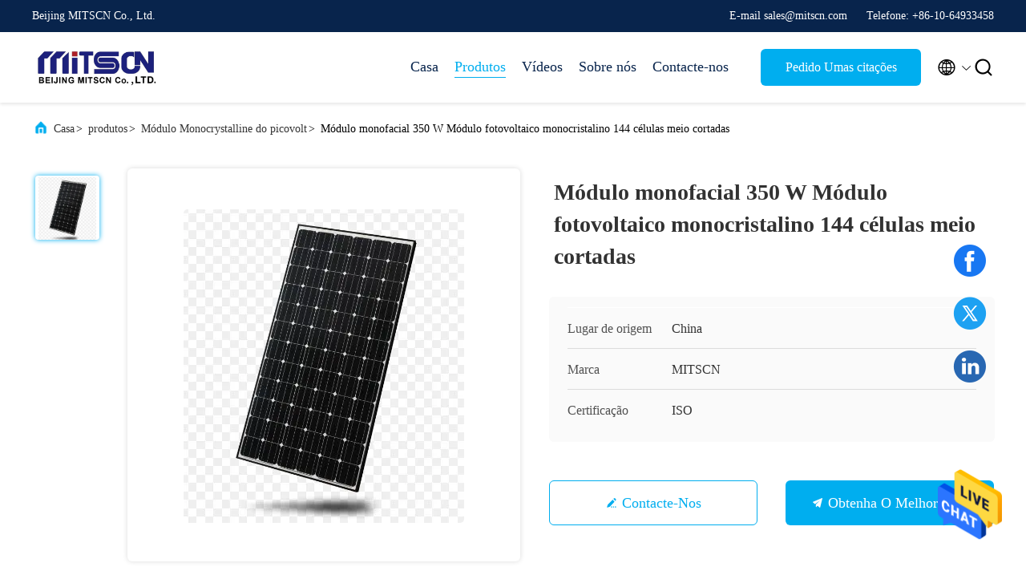

--- FILE ---
content_type: text/html
request_url: https://www.pvenergysystem.com/portuguese/sale-37529918-monofacial-module-350w-monocrystalline-pv-module-144-half-cut-cells.html
body_size: 28685
content:
<!DOCTYPE html>
<html  >
<head>
	<meta charset="utf-8">
	<meta http-equiv="X-UA-Compatible" content="IE=edge">
	<meta name="viewport" content="width=device-width, initial-scale=1.0, maximum-scale=5.1">
    <link rel="alternate" href="//m.pvenergysystem.com/portuguese/sale-37529918-monofacial-module-350w-monocrystalline-pv-module-144-half-cut-cells.html" media="only screen and (max-width: 640px)" />
<link hreflang="en" rel="alternate" href="https://www.pvenergysystem.com/sale-37529918-monofacial-module-350w-monocrystalline-pv-module-144-half-cut-cells.html" />
<link hreflang="fr" rel="alternate" href="https://www.pvenergysystem.com/french/sale-37529918-monofacial-module-350w-monocrystalline-pv-module-144-half-cut-cells.html" />
<link hreflang="de" rel="alternate" href="https://www.pvenergysystem.com/german/sale-37529918-monofacial-module-350w-monocrystalline-pv-module-144-half-cut-cells.html" />
<link hreflang="it" rel="alternate" href="https://www.pvenergysystem.com/italian/sale-37529918-monofacial-module-350w-monocrystalline-pv-module-144-half-cut-cells.html" />
<link hreflang="ru" rel="alternate" href="https://www.pvenergysystem.com/russian/sale-37529918-monofacial-module-350w-monocrystalline-pv-module-144-half-cut-cells.html" />
<link hreflang="es" rel="alternate" href="https://www.pvenergysystem.com/spanish/sale-37529918-monofacial-module-350w-monocrystalline-pv-module-144-half-cut-cells.html" />
<link hreflang="nl" rel="alternate" href="https://www.pvenergysystem.com/dutch/sale-37529918-monofacial-module-350w-monocrystalline-pv-module-144-half-cut-cells.html" />
<link hreflang="el" rel="alternate" href="https://www.pvenergysystem.com/greek/sale-37529918-monofacial-module-350w-monocrystalline-pv-module-144-half-cut-cells.html" />
<link hreflang="ja" rel="alternate" href="https://www.pvenergysystem.com/japanese/sale-37529918-monofacial-module-350w-monocrystalline-pv-module-144-half-cut-cells.html" />
<link hreflang="ko" rel="alternate" href="https://www.pvenergysystem.com/korean/sale-37529918-monofacial-module-350w-monocrystalline-pv-module-144-half-cut-cells.html" />
<link hreflang="ar" rel="alternate" href="https://www.pvenergysystem.com/arabic/sale-37529918-monofacial-module-350w-monocrystalline-pv-module-144-half-cut-cells.html" />
<link hreflang="hi" rel="alternate" href="https://www.pvenergysystem.com/hindi/sale-37529918-monofacial-module-350w-monocrystalline-pv-module-144-half-cut-cells.html" />
<link hreflang="tr" rel="alternate" href="https://www.pvenergysystem.com/turkish/sale-37529918-monofacial-module-350w-monocrystalline-pv-module-144-half-cut-cells.html" />
<link hreflang="id" rel="alternate" href="https://www.pvenergysystem.com/indonesian/sale-37529918-monofacial-module-350w-monocrystalline-pv-module-144-half-cut-cells.html" />
<link hreflang="vi" rel="alternate" href="https://www.pvenergysystem.com/vietnamese/sale-37529918-monofacial-module-350w-monocrystalline-pv-module-144-half-cut-cells.html" />
<link hreflang="th" rel="alternate" href="https://www.pvenergysystem.com/thai/sale-37529918-monofacial-module-350w-monocrystalline-pv-module-144-half-cut-cells.html" />
<link hreflang="bn" rel="alternate" href="https://www.pvenergysystem.com/bengali/sale-37529918-monofacial-module-350w-monocrystalline-pv-module-144-half-cut-cells.html" />
<link hreflang="fa" rel="alternate" href="https://www.pvenergysystem.com/persian/sale-37529918-monofacial-module-350w-monocrystalline-pv-module-144-half-cut-cells.html" />
<link hreflang="pl" rel="alternate" href="https://www.pvenergysystem.com/polish/sale-37529918-monofacial-module-350w-monocrystalline-pv-module-144-half-cut-cells.html" />
<style type="text/css">
/*<![CDATA[*/
.consent__cookie {position: fixed;top: 0;left: 0;width: 100%;height: 0%;z-index: 100000;}.consent__cookie_bg {position: fixed;top: 0;left: 0;width: 100%;height: 100%;background: #000;opacity: .6;display: none }.consent__cookie_rel {position: fixed;bottom:0;left: 0;width: 100%;background: #fff;display: -webkit-box;display: -ms-flexbox;display: flex;flex-wrap: wrap;padding: 24px 80px;-webkit-box-sizing: border-box;box-sizing: border-box;-webkit-box-pack: justify;-ms-flex-pack: justify;justify-content: space-between;-webkit-transition: all ease-in-out .3s;transition: all ease-in-out .3s }.consent__close {position: absolute;top: 20px;right: 20px;cursor: pointer }.consent__close svg {fill: #777 }.consent__close:hover svg {fill: #000 }.consent__cookie_box {flex: 1;word-break: break-word;}.consent__warm {color: #777;font-size: 16px;margin-bottom: 12px;line-height: 19px }.consent__title {color: #333;font-size: 20px;font-weight: 600;margin-bottom: 12px;line-height: 23px }.consent__itxt {color: #333;font-size: 14px;margin-bottom: 12px;display: -webkit-box;display: -ms-flexbox;display: flex;-webkit-box-align: center;-ms-flex-align: center;align-items: center }.consent__itxt i {display: -webkit-inline-box;display: -ms-inline-flexbox;display: inline-flex;width: 28px;height: 28px;border-radius: 50%;background: #e0f9e9;margin-right: 8px;-webkit-box-align: center;-ms-flex-align: center;align-items: center;-webkit-box-pack: center;-ms-flex-pack: center;justify-content: center }.consent__itxt svg {fill: #3ca860 }.consent__txt {color: #a6a6a6;font-size: 14px;margin-bottom: 8px;line-height: 17px }.consent__btns {display: -webkit-box;display: -ms-flexbox;display: flex;-webkit-box-orient: vertical;-webkit-box-direction: normal;-ms-flex-direction: column;flex-direction: column;-webkit-box-pack: center;-ms-flex-pack: center;justify-content: center;flex-shrink: 0;}.consent__btn {width: 280px;height: 40px;line-height: 40px;text-align: center;background: #3ca860;color: #fff;border-radius: 4px;margin: 8px 0;-webkit-box-sizing: border-box;box-sizing: border-box;cursor: pointer }.consent__btn:hover {background: #00823b }.consent__btn.empty {color: #3ca860;border: 1px solid #3ca860;background: #fff }.consent__btn.empty:hover {background: #3ca860;color: #fff }.open .consent__cookie_bg {display: block }.open .consent__cookie_rel {bottom: 0 }@media (max-width: 760px) {.consent__btns {width: 100%;align-items: center;}.consent__cookie_rel {padding: 20px 24px }}.consent__cookie.open {display: block;}.consent__cookie {display: none;}
/*]]>*/
</style>
<script type="text/javascript">
/*<![CDATA[*/

var colorUrl = '';
var query_string = ["Products","Detail"];
var customtplcolor = 99707;
/*]]>*/
</script>
<title>Módulo monofacial 350 W Módulo fotovoltaico monocristalino 144 células meio cortadas</title>
    <meta name="keywords" content="Módulo Monocrystalline do picovolt, Módulo monofacial 350 W Módulo fotovoltaico monocristalino 144 células meio cortadas, Módulo Monocrystalline do picovolt para venda, Módulo Monocrystalline do picovolt preço" />
    <meta name="description" content="alta qualidade Módulo monofacial 350 W Módulo fotovoltaico monocristalino 144 células meio cortadas da China, Líder da China Módulo Monocrystalline do picovolt mercado de produtos, com rigoroso controle de qualidade Módulo Monocrystalline do picovolt fábricas, produzindo alta qualidade Módulo monofacial 350 W Módulo fotovoltaico monocristalino 144 células meio cortadas produtos." />
     <meta property="og:type" content="site">
    <meta property="og:title" content="Módulo Monocrystalline do picovolt, Módulo monofacial 350 W Módulo fotovoltaico monocristalino 144 células meio cortadas, Módulo Monocrystalline do picovolt para venda, Módulo Monocrystalline do picovolt preço" >
    <meta property="og:site_name" content="Beijing MITSCN Co., Ltd.">
    <meta property="og:url" content=https://www.pvenergysystem.com/portuguese/sale-37529918-monofacial-module-350w-monocrystalline-pv-module-144-half-cut-cells.html">
    <meta property="og:image" content="https://www.pvenergysystem.com/logo.gif">
    <meta property="og:description" content="alta qualidade Módulo monofacial 350 W Módulo fotovoltaico monocristalino 144 células meio cortadas da China, Líder da China Módulo Monocrystalline do picovolt mercado de produtos, com rigoroso controle de qualidade Módulo Monocrystalline do picovolt fábricas, produzindo alta qualidade Módulo monofacial 350 W Módulo fotovoltaico monocristalino 144 células meio cortadas produtos." />
				<link rel='preload'
					  href=/photo/pvenergysystem/sitetpl/style/commonV2.css?ver=1682236213 as='style'><link type='text/css' rel='stylesheet'
					  href=/photo/pvenergysystem/sitetpl/style/commonV2.css?ver=1682236213 media='all'><script type="application/ld+json">[{"@context":"https:\/\/schema.org","@type":"Organization","name":"M\u00f3dulo monofacial 350 W M\u00f3dulo fotovoltaico monocristalino 144 c\u00e9lulas meio cortadas","description":"alta qualidade M\u00f3dulo monofacial 350 W M\u00f3dulo fotovoltaico monocristalino 144 c\u00e9lulas meio cortadas da China, L\u00edder da China M\u00f3dulo Monocrystalline do picovolt mercado de produtos, com rigoroso controle de qualidade M\u00f3dulo Monocrystalline do picovolt f\u00e1bricas, produzindo alta qualidade M\u00f3dulo monofacial 350 W M\u00f3dulo fotovoltaico monocristalino 144 c\u00e9lulas meio cortadas produtos.","url":"https:\/\/www.pvenergysystem.com\/sale-37529918-monofacial-module-350w-monocrystalline-pv-module-144-half-cut-cells.html","logo":"\/logo.gif","address":{"@type":"PostalAddress","addressLocality":"China","addressRegion":"CN","postalCode":"999001","streetAddress":"Plaza de Huixin, estrada do leste de NO.8 Beichen, distrito de Chaoyang, Pequim, China"},"email":"sales@mitscn.com","sameAs":["https:\/\/www.facebook.com\/mitscn","https:\/\/twitter.com\/mitscn","https:\/\/cn.linkedin.com\/company\/beijing-mitscn-co-ltd"],"image":"\/photo\/cl149162076-beijing_mitscn_co_ltd.jpg","faxNumber":"+86-10-64933458","telephone":"+86-10-64933458"},{"@context":"https:\/\/schema.org","@type":"BreadcrumbList","itemListElement":[{"@type":"ListItem","position":2,"name":"M\u00f3dulo Monocrystalline do picovolt","item":"https:\/\/www.pvenergysystem.com\/portuguese\/supplier-4110860-monocrystalline-pv-module"},{"@type":"ListItem","position":3,"name":"M\u00f3dulo monofacial 350 W M\u00f3dulo fotovoltaico monocristalino 144 c\u00e9lulas meio cortadas","item":"https:\/\/www.pvenergysystem.com\/portuguese\/sale-37529918-monofacial-module-350w-monocrystalline-pv-module-144-half-cut-cells.html"},{"@type":"ListItem","position":1,"name":"Casa","item":"https:\/\/www.pvenergysystem.com\/index.html"}]},{"@context":"http:\/\/schema.org\/","@type":"Product","category":"M\u00f3dulo Monocrystalline do picovolt","name":"M\u00f3dulo monofacial 350 W M\u00f3dulo fotovoltaico monocristalino 144 c\u00e9lulas meio cortadas","url":"\/portuguese\/sale-37529918-monofacial-module-350w-monocrystalline-pv-module-144-half-cut-cells.html","image":["\/photo\/pl149160467-monofacial_module_350w_monocrystalline_pv_module_144_half_cut_cells.jpg"],"description":"alta qualidade M\u00f3dulo monofacial 350 W M\u00f3dulo fotovoltaico monocristalino 144 c\u00e9lulas meio cortadas da China, L\u00edder da China M\u00f3dulo Monocrystalline do picovolt mercado de produtos, com rigoroso controle de qualidade M\u00f3dulo Monocrystalline do picovolt f\u00e1bricas, produzindo alta qualidade M\u00f3dulo monofacial 350 W M\u00f3dulo fotovoltaico monocristalino 144 c\u00e9lulas meio cortadas produtos.","brand":{"@type":"Brand","name":"MITSCN"},"sku":"MITSCN","manufacturer":{"@type":"Organization","legalName":"Beijing MITSCN Co., Ltd.","address":{"@type":"PostalAddress","addressCountry":"China","addressLocality":"Plaza de Huixin, estrada do leste de NO.8 Beichen, distrito de Chaoyang, Pequim, China"}},"review":{"@type":"Review","reviewRating":{"@type":"Rating","ratingValue":5},"author":{"@type":"Person","name":"Kevin"}},"aggregateRating":{"@type":"aggregateRating","ratingValue":4.79999999999999982236431605997495353221893310546875,"reviewCount":149,"name":"Overall Rating"}}]</script></head>
<body>
<img src="/logo.gif" style="display:none"/>
    <div id="floatAd" style="z-index: 110000;position:absolute;right:30px;bottom:60px;height:79px;display: block;">
                                <a href="/webim/webim_tab.html" rel="nofollow" onclick= 'setwebimCookie(102086,37529918,0);' target="_blank">
            <img style="width: 80px;cursor: pointer;" alt='Enviar mensagem' src="/images/floatimage_chat.gif"/>
        </a>
                                </div>
<a style="display: none!important;" title="Beijing MITSCN Co., Ltd." class="float-inquiry" href="/portuguese/contactnow.html" onclick='setinquiryCookie("{\"showproduct\":1,\"pid\":\"37529918\",\"name\":\"M\\u00f3dulo monofacial 350 W M\\u00f3dulo fotovoltaico monocristalino 144 c\\u00e9lulas meio cortadas\",\"source_url\":\"\\/portuguese\\/sale-37529918-m-dulo-monofacial-350-w-m-dulo-fotovoltaico-monocristalino-144-c-lulas-meio-cortadas.html\",\"picurl\":\"\\/photo\\/pd149160467-monofacial_module_350w_monocrystalline_pv_module_144_half_cut_cells.jpg\",\"propertyDetail\":[[\"Modelo\",\"RS2-350_375MX\"],[\"Poder\",\"350W-375W\"],[\"Tipo\",\"m\\u00f3dulos mono-faciais pretos\"],[\"Tens\\u00e3o de sistema m\\u00e1xima\",\"1500VDC\"]],\"company_name\":null,\"picurl_c\":\"\\/photo\\/pc149160467-monofacial_module_350w_monocrystalline_pv_module_144_half_cut_cells.jpg\",\"price\":\"Negotiable\",\"username\":\"Kevin\",\"viewTime\":\"\\u00faltimo Login : 9 horas 44 minuts atr\\u00e1s\",\"subject\":\"Quanto para o seu M\\u00f3dulo monofacial 350 W M\\u00f3dulo fotovoltaico monocristalino 144 c\\u00e9lulas meio cortadas\",\"countrycode\":\"SA\"}");'></a>
<script>
    function getCookie(name) {
        var arr = document.cookie.match(new RegExp("(^| )" + name + "=([^;]*)(;|$)"));
        if (arr != null) {
            return unescape(arr[2]);
        }
        return null;
    }
    var is_new_mjy = '0';
    if (is_new_mjy==1 && isMobileDevice() && getCookie('webim_login_name') && getCookie('webim_buyer_id') && getCookie('webim_285696_seller_id')) {
        document.getElementById("floatAd").style.display = "none";
    }
    // 检测是否是移动端访问
    function isMobileDevice() {
        return /Android|webOS|iPhone|iPad|iPod|BlackBerry|IEMobile|Opera Mini/i.test(navigator.userAgent);
    }

</script>
<script>
var originProductInfo = '';
var originProductInfo = {"showproduct":1,"pid":"37529918","name":"M\u00f3dulo monofacial 350 W M\u00f3dulo fotovoltaico monocristalino 144 c\u00e9lulas meio cortadas","source_url":"\/portuguese\/sale-37529918-m-dulo-monofacial-350-w-m-dulo-fotovoltaico-monocristalino-144-c-lulas-meio-cortadas.html","picurl":"\/photo\/pd149160467-monofacial_module_350w_monocrystalline_pv_module_144_half_cut_cells.jpg","propertyDetail":[["Modelo","RS2-350_375MX"],["Poder","350W-375W"],["Tipo","m\u00f3dulos mono-faciais pretos"],["Tens\u00e3o de sistema m\u00e1xima","1500VDC"]],"company_name":null,"picurl_c":"\/photo\/pc149160467-monofacial_module_350w_monocrystalline_pv_module_144_half_cut_cells.jpg","price":"Negotiable","username":"Kevin","viewTime":"\u00faltimo Login : 3 horas 44 minuts atr\u00e1s","subject":"Eu estou interessado na sua M\u00f3dulo monofacial 350 W M\u00f3dulo fotovoltaico monocristalino 144 c\u00e9lulas meio cortadas","countrycode":"SA"};
var save_url = "/portuguese/contactsave.html";
var update_url = "/portuguese/updateinquiry.html";
var productInfo = {};
var defaulProductInfo = {};
var myDate = new Date();
var curDate = myDate.getFullYear()+'-'+(parseInt(myDate.getMonth())+1)+'-'+myDate.getDate();
var message = '';
var default_pop = 1;
var leaveMessageDialog = document.getElementsByClassName('leave-message-dialog')[0]; // 获取弹层
var _$$ = function (dom) {
    return document.querySelectorAll(dom);
};
resInfo = originProductInfo;
defaulProductInfo.pid = resInfo['pid'];
defaulProductInfo.productName = resInfo['name'];
defaulProductInfo.productInfo = resInfo['propertyDetail'];
defaulProductInfo.productImg = resInfo['picurl_c'];
defaulProductInfo.subject = resInfo['subject'];
defaulProductInfo.productImgAlt = resInfo['name'];
var inquirypopup_tmp = 1;
var message = 'Querida,'+'\r\n'+"Estou interessado em"+' '+trim(resInfo['name'])+", você poderia me enviar mais detalhes como tipo, tamanho, MOQ, material, etc."+'\r\n'+"Obrigado!"+'\r\n'+"Esperando sua resposta.";
var message_1 = 'Querida,'+'\r\n'+"Estou interessado em"+' '+trim(resInfo['name'])+", você poderia me enviar mais detalhes como tipo, tamanho, MOQ, material, etc."+'\r\n'+"Obrigado!"+'\r\n'+"Esperando sua resposta.";
var message_2 = 'Olá,'+'\r\n'+"Estou à procura de"+' '+trim(resInfo['name'])+", envie-me o preço, especificações e imagens."+'\r\n'+"Sua resposta rápida será muito apreciada."+'\r\n'+"Sinta-se à vontade para entrar em contato comigo para mais informações."+'\r\n'+"Muito obrigado.";
var message_3 = 'Olá,'+'\r\n'+trim(resInfo['name'])+' '+"atende minhas expectativas."+'\r\n'+"Por favor, me dê o melhor preço e algumas outras informações do produto."+'\r\n'+"Sinta-se à vontade para entrar em contato comigo pelo meu e-mail."+'\r\n'+"Muito obrigado.";

var message_4 = 'Querida,'+'\r\n'+"Qual é o preço FOB em seu"+' '+trim(resInfo['name'])+'?'+'\r\n'+"Qual é o nome da porta mais próxima?"+'\r\n'+"Por favor, responda-me o mais rápido possível, seria melhor compartilhar mais informações."+'\r\n'+"Saudações!";
var message_5 = 'Olá,'+'\r\n'+"Estou muito interessado no seu"+' '+trim(resInfo['name'])+'.'+'\r\n'+"Por favor, envie-me os detalhes do seu produto."+'\r\n'+"Aguardamos sua resposta rápida."+'\r\n'+"Sinta-se à vontade para entrar em contato comigo pelo correio."+'\r\n'+"Saudações!";

var message_6 = 'Querida,'+'\r\n'+"Forneça-nos informações sobre o seu"+' '+trim(resInfo['name'])+", como tipo, tamanho, material e, claro, o melhor preço."+'\r\n'+"Aguardamos sua resposta rápida."+'\r\n'+"Obrigado!";
var message_7 = 'Querida,'+'\r\n'+"Você pode fornecer"+' '+trim(resInfo['name'])+" para nós?"+'\r\n'+"Primeiro, queremos uma lista de preços e alguns detalhes do produto."+'\r\n'+"Espero obter uma resposta o mais rápido possível e aguardamos a cooperação."+'\r\n'+"Muito obrigado.";
var message_8 = 'Oi,'+'\r\n'+"Estou à procura de"+' '+trim(resInfo['name'])+", por favor me dê algumas informações mais detalhadas sobre o produto."+'\r\n'+"Aguardo sua resposta."+'\r\n'+"Obrigado!";
var message_9 = 'Olá,'+'\r\n'+"Seu"+' '+trim(resInfo['name'])+" atende meus requisitos muito bem."+'\r\n'+"Por favor, envie-me o preço, as especificações e o modelo similar que estarão OK."+'\r\n'+"Sinta-se à vontade para conversar comigo."+'\r\n'+"Obrigado!";
var message_10 = 'Querida,'+'\r\n'+"Quero saber mais sobre os detalhes e cotação de"+' '+trim(resInfo['name'])+'.'+'\r\n'+"Sinta-se livre para me contatar."+'\r\n'+"Saudações!";

var r = getRandom(1,10);

defaulProductInfo.message = eval("message_"+r);

var mytAjax = {

    post: function(url, data, fn) {
        var xhr = new XMLHttpRequest();
        xhr.open("POST", url, true);
        xhr.setRequestHeader("Content-Type", "application/x-www-form-urlencoded;charset=UTF-8");
        xhr.setRequestHeader("X-Requested-With", "XMLHttpRequest");
        xhr.setRequestHeader('Content-Type','text/plain;charset=UTF-8');
        xhr.onreadystatechange = function() {
            if(xhr.readyState == 4 && (xhr.status == 200 || xhr.status == 304)) {
                fn.call(this, xhr.responseText);
            }
        };
        xhr.send(data);
    },

    postform: function(url, data, fn) {
        var xhr = new XMLHttpRequest();
        xhr.open("POST", url, true);
        xhr.setRequestHeader("X-Requested-With", "XMLHttpRequest");
        xhr.onreadystatechange = function() {
            if(xhr.readyState == 4 && (xhr.status == 200 || xhr.status == 304)) {
                fn.call(this, xhr.responseText);
            }
        };
        xhr.send(data);
    }
};
window.onload = function(){
    leaveMessageDialog = document.getElementsByClassName('leave-message-dialog')[0];
    if (window.localStorage.recordDialogStatus=='undefined' || (window.localStorage.recordDialogStatus!='undefined' && window.localStorage.recordDialogStatus != curDate)) {
        setTimeout(function(){
            if(parseInt(inquirypopup_tmp%10) == 1){
                creatDialog(defaulProductInfo, 1);
            }
        }, 6000);
    }
};
function trim(str)
{
    str = str.replace(/(^\s*)/g,"");
    return str.replace(/(\s*$)/g,"");
};
function getRandom(m,n){
    var num = Math.floor(Math.random()*(m - n) + n);
    return num;
};
function strBtn(param) {

    var starattextarea = document.getElementById("textareamessage").value.length;
    var email = document.getElementById("startEmail").value;

    var default_tip = document.querySelectorAll(".watermark_container").length;
    if (20 < starattextarea && starattextarea < 3000) {
        if(default_tip>0){
            document.getElementById("textareamessage1").parentNode.parentNode.nextElementSibling.style.display = "none";
        }else{
            document.getElementById("textareamessage1").parentNode.nextElementSibling.style.display = "none";
        }

    } else {
        if(default_tip>0){
            document.getElementById("textareamessage1").parentNode.parentNode.nextElementSibling.style.display = "block";
        }else{
            document.getElementById("textareamessage1").parentNode.nextElementSibling.style.display = "block";
        }

        return;
    }

    var re = /^([a-zA-Z0-9_-])+@([a-zA-Z0-9_-])+\.([a-zA-Z0-9_-])+/i;/*邮箱不区分大小写*/
    if (!re.test(email)) {
        document.getElementById("startEmail").nextElementSibling.style.display = "block";
        return;
    } else {
        document.getElementById("startEmail").nextElementSibling.style.display = "none";
    }

    var subject = document.getElementById("pop_subject").value;
    var pid = document.getElementById("pop_pid").value;
    var message = document.getElementById("textareamessage").value;
    var sender_email = document.getElementById("startEmail").value;
    var tel = '';
    if (document.getElementById("tel0") != undefined && document.getElementById("tel0") != '')
        tel = document.getElementById("tel0").value;
    var form_serialize = '&tel='+tel;

    form_serialize = form_serialize.replace(/\+/g, "%2B");
    mytAjax.post(save_url,"pid="+pid+"&subject="+subject+"&email="+sender_email+"&message="+(message)+form_serialize,function(res){
        var mes = JSON.parse(res);
        if(mes.status == 200){
            var iid = mes.iid;
            document.getElementById("pop_iid").value = iid;
            document.getElementById("pop_uuid").value = mes.uuid;

            if(typeof gtag_report_conversion === "function"){
                gtag_report_conversion();//执行统计js代码
            }
            if(typeof fbq === "function"){
                fbq('track','Purchase');//执行统计js代码
            }
        }
    });
    for (var index = 0; index < document.querySelectorAll(".dialog-content-pql").length; index++) {
        document.querySelectorAll(".dialog-content-pql")[index].style.display = "none";
    };
    $('#idphonepql').val(tel);
    document.getElementById("dialog-content-pql-id").style.display = "block";
    ;
};
function twoBtnOk(param) {

    var selectgender = document.getElementById("Mr").innerHTML;
    var iid = document.getElementById("pop_iid").value;
    var sendername = document.getElementById("idnamepql").value;
    var senderphone = document.getElementById("idphonepql").value;
    var sendercname = document.getElementById("idcompanypql").value;
    var uuid = document.getElementById("pop_uuid").value;
    var gender = 2;
    if(selectgender == 'Mr.') gender = 0;
    if(selectgender == 'Mrs.') gender = 1;
    var pid = document.getElementById("pop_pid").value;
    var form_serialize = '';

        form_serialize = form_serialize.replace(/\+/g, "%2B");

    mytAjax.post(update_url,"iid="+iid+"&gender="+gender+"&uuid="+uuid+"&name="+(sendername)+"&tel="+(senderphone)+"&company="+(sendercname)+form_serialize,function(res){});

    for (var index = 0; index < document.querySelectorAll(".dialog-content-pql").length; index++) {
        document.querySelectorAll(".dialog-content-pql")[index].style.display = "none";
    };
    document.getElementById("dialog-content-pql-ok").style.display = "block";

};
function toCheckMust(name) {
    $('#'+name+'error').hide();
}
function handClidk(param) {
    var starattextarea = document.getElementById("textareamessage1").value.length;
    var email = document.getElementById("startEmail1").value;
    var default_tip = document.querySelectorAll(".watermark_container").length;
    if (20 < starattextarea && starattextarea < 3000) {
        if(default_tip>0){
            document.getElementById("textareamessage1").parentNode.parentNode.nextElementSibling.style.display = "none";
        }else{
            document.getElementById("textareamessage1").parentNode.nextElementSibling.style.display = "none";
        }

    } else {
        if(default_tip>0){
            document.getElementById("textareamessage1").parentNode.parentNode.nextElementSibling.style.display = "block";
        }else{
            document.getElementById("textareamessage1").parentNode.nextElementSibling.style.display = "block";
        }

        return;
    }

    var re = /^([a-zA-Z0-9_-])+@([a-zA-Z0-9_-])+\.([a-zA-Z0-9_-])+/i;
    if (!re.test(email)) {
        document.getElementById("startEmail1").nextElementSibling.style.display = "block";
        return;
    } else {
        document.getElementById("startEmail1").nextElementSibling.style.display = "none";
    }

    var subject = document.getElementById("pop_subject").value;
    var pid = document.getElementById("pop_pid").value;
    var message = document.getElementById("textareamessage1").value;
    var sender_email = document.getElementById("startEmail1").value;
    var form_serialize = tel = '';
    if (document.getElementById("tel1") != undefined && document.getElementById("tel1") != '')
        tel = document.getElementById("tel1").value;
        mytAjax.post(save_url,"email="+sender_email+"&tel="+tel+"&pid="+pid+"&message="+message+"&subject="+subject+form_serialize,function(res){

        var mes = JSON.parse(res);
        if(mes.status == 200){
            var iid = mes.iid;
            document.getElementById("pop_iid").value = iid;
            document.getElementById("pop_uuid").value = mes.uuid;
            if(typeof gtag_report_conversion === "function"){
                gtag_report_conversion();//执行统计js代码
            }
        }

    });
    for (var index = 0; index < document.querySelectorAll(".dialog-content-pql").length; index++) {
        document.querySelectorAll(".dialog-content-pql")[index].style.display = "none";
    };
    $('#idphonepql').val(tel);
    document.getElementById("dialog-content-pql-id").style.display = "block";

};
window.addEventListener('load', function () {
    $('.checkbox-wrap label').each(function(){
        if($(this).find('input').prop('checked')){
            $(this).addClass('on')
        }else {
            $(this).removeClass('on')
        }
    })
    $(document).on('click', '.checkbox-wrap label' , function(ev){
        if (ev.target.tagName.toUpperCase() != 'INPUT') {
            $(this).toggleClass('on')
        }
    })
})
function handDialog(pdata) {
    data = JSON.parse(pdata);
    productInfo.productName = data.productName;
    productInfo.productInfo = data.productInfo;
    productInfo.productImg = data.productImg;
    productInfo.subject = data.subject;

    var message = 'Querida,'+'\r\n'+"Estou interessado em"+' '+trim(data.productName)+", você poderia me enviar mais detalhes como tipo, tamanho, quantidade, material, etc."+'\r\n'+"Obrigado!"+'\r\n'+"Esperando sua resposta.";

    var message = 'Querida,'+'\r\n'+"Estou interessado em"+' '+trim(data.productName)+", você poderia me enviar mais detalhes como tipo, tamanho, MOQ, material, etc."+'\r\n'+"Obrigado!"+'\r\n'+"Esperando sua resposta.";
    var message_1 = 'Querida,'+'\r\n'+"Estou interessado em"+' '+trim(data.productName)+", você poderia me enviar mais detalhes como tipo, tamanho, MOQ, material, etc."+'\r\n'+"Obrigado!"+'\r\n'+"Esperando sua resposta.";
    var message_2 = 'Olá,'+'\r\n'+"Estou à procura de"+' '+trim(data.productName)+", envie-me o preço, especificações e imagens."+'\r\n'+"Sua resposta rápida será muito apreciada."+'\r\n'+"Sinta-se à vontade para entrar em contato comigo para mais informações."+'\r\n'+"Muito obrigado.";
    var message_3 = 'Olá,'+'\r\n'+trim(data.productName)+' '+"atende minhas expectativas."+'\r\n'+"Por favor, me dê o melhor preço e algumas outras informações do produto."+'\r\n'+"Sinta-se à vontade para entrar em contato comigo pelo meu e-mail."+'\r\n'+"Muito obrigado.";

    var message_4 = 'Querida,'+'\r\n'+"Qual é o preço FOB em seu"+' '+trim(data.productName)+'?'+'\r\n'+"Qual é o nome da porta mais próxima?"+'\r\n'+"Por favor, responda-me o mais rápido possível, seria melhor compartilhar mais informações."+'\r\n'+"Saudações!";
    var message_5 = 'Olá,'+'\r\n'+"Estou muito interessado no seu"+' '+trim(data.productName)+'.'+'\r\n'+"Por favor, envie-me os detalhes do seu produto."+'\r\n'+"Aguardamos sua resposta rápida."+'\r\n'+"Sinta-se à vontade para entrar em contato comigo pelo correio."+'\r\n'+"Saudações!";

    var message_6 = 'Querida,'+'\r\n'+"Forneça-nos informações sobre o seu"+' '+trim(data.productName)+", como tipo, tamanho, material e, claro, o melhor preço."+'\r\n'+"Aguardamos sua resposta rápida."+'\r\n'+"Obrigado!";
    var message_7 = 'Querida,'+'\r\n'+"Você pode fornecer"+' '+trim(data.productName)+" para nós?"+'\r\n'+"Primeiro, queremos uma lista de preços e alguns detalhes do produto."+'\r\n'+"Espero obter uma resposta o mais rápido possível e aguardamos a cooperação."+'\r\n'+"Muito obrigado.";
    var message_8 = 'Oi,'+'\r\n'+"Estou à procura de"+' '+trim(data.productName)+", por favor me dê algumas informações mais detalhadas sobre o produto."+'\r\n'+"Aguardo sua resposta."+'\r\n'+"Obrigado!";
    var message_9 = 'Olá,'+'\r\n'+"Seu"+' '+trim(data.productName)+" atende meus requisitos muito bem."+'\r\n'+"Por favor, envie-me o preço, as especificações e o modelo similar que estarão OK."+'\r\n'+"Sinta-se à vontade para conversar comigo."+'\r\n'+"Obrigado!";
    var message_10 = 'Querida,'+'\r\n'+"Quero saber mais sobre os detalhes e cotação de"+' '+trim(data.productName)+'.'+'\r\n'+"Sinta-se livre para me contatar."+'\r\n'+"Saudações!";

    var r = getRandom(1,10);

    productInfo.message = eval("message_"+r);
    if(parseInt(inquirypopup_tmp/10) == 1){
        productInfo.message = "";
    }
    productInfo.pid = data.pid;
    creatDialog(productInfo, 2);
};

function closepql(param) {

    leaveMessageDialog.style.display = 'none';
};

function closepql2(param) {

    for (var index = 0; index < document.querySelectorAll(".dialog-content-pql").length; index++) {
        document.querySelectorAll(".dialog-content-pql")[index].style.display = "none";
    };
    document.getElementById("dialog-content-pql-ok").style.display = "block";
};

function initProduct(productInfo,type){

    productInfo.productName = unescape(productInfo.productName);
    productInfo.message = unescape(productInfo.message);

    leaveMessageDialog = document.getElementsByClassName('leave-message-dialog')[0];
    leaveMessageDialog.style.display = "block";
    if(type == 3){
        var popinquiryemail = document.getElementById("popinquiryemail").value;
        _$$("#startEmail1")[0].value = popinquiryemail;
    }else{
        _$$("#startEmail1")[0].value = "";
    }
    _$$("#startEmail")[0].value = "";
    _$$("#idnamepql")[0].value = "";
    _$$("#idphonepql")[0].value = "";
    _$$("#idcompanypql")[0].value = "";

    _$$("#pop_pid")[0].value = productInfo.pid;
    _$$("#pop_subject")[0].value = productInfo.subject;
    
    if(parseInt(inquirypopup_tmp/10) == 1){
        productInfo.message = "";
    }

    _$$("#textareamessage1")[0].value = productInfo.message;
    _$$("#textareamessage")[0].value = productInfo.message;

    _$$("#dialog-content-pql-id .titlep")[0].innerHTML = productInfo.productName;
    _$$("#dialog-content-pql-id img")[0].setAttribute("src", productInfo.productImg);
    _$$("#dialog-content-pql-id img")[0].setAttribute("alt", productInfo.productImgAlt);

    _$$("#dialog-content-pql-id-hand img")[0].setAttribute("src", productInfo.productImg);
    _$$("#dialog-content-pql-id-hand img")[0].setAttribute("alt", productInfo.productImgAlt);
    _$$("#dialog-content-pql-id-hand .titlep")[0].innerHTML = productInfo.productName;

    if (productInfo.productInfo.length > 0) {
        var ul2, ul;
        ul = document.createElement("ul");
        for (var index = 0; index < productInfo.productInfo.length; index++) {
            var el = productInfo.productInfo[index];
            var li = document.createElement("li");
            var span1 = document.createElement("span");
            span1.innerHTML = el[0] + ":";
            var span2 = document.createElement("span");
            span2.innerHTML = el[1];
            li.appendChild(span1);
            li.appendChild(span2);
            ul.appendChild(li);

        }
        ul2 = ul.cloneNode(true);
        if (type === 1) {
            _$$("#dialog-content-pql-id .left")[0].replaceChild(ul, _$$("#dialog-content-pql-id .left ul")[0]);
        } else {
            _$$("#dialog-content-pql-id-hand .left")[0].replaceChild(ul2, _$$("#dialog-content-pql-id-hand .left ul")[0]);
            _$$("#dialog-content-pql-id .left")[0].replaceChild(ul, _$$("#dialog-content-pql-id .left ul")[0]);
        }
    };
    for (var index = 0; index < _$$("#dialog-content-pql-id .right ul li").length; index++) {
        _$$("#dialog-content-pql-id .right ul li")[index].addEventListener("click", function (params) {
            _$$("#dialog-content-pql-id .right #Mr")[0].innerHTML = this.innerHTML
        }, false)

    };

};
function closeInquiryCreateDialog() {
    document.getElementById("xuanpan_dialog_box_pql").style.display = "none";
};
function showInquiryCreateDialog() {
    document.getElementById("xuanpan_dialog_box_pql").style.display = "block";
};
function submitPopInquiry(){
    var message = document.getElementById("inquiry_message").value;
    var email = document.getElementById("inquiry_email").value;
    var subject = defaulProductInfo.subject;
    var pid = defaulProductInfo.pid;
    if (email === undefined) {
        showInquiryCreateDialog();
        document.getElementById("inquiry_email").style.border = "1px solid red";
        return false;
    };
    if (message === undefined) {
        showInquiryCreateDialog();
        document.getElementById("inquiry_message").style.border = "1px solid red";
        return false;
    };
    if (email.search(/^\w+((-\w+)|(\.\w+))*\@[A-Za-z0-9]+((\.|-)[A-Za-z0-9]+)*\.[A-Za-z0-9]+$/) == -1) {
        document.getElementById("inquiry_email").style.border= "1px solid red";
        showInquiryCreateDialog();
        return false;
    } else {
        document.getElementById("inquiry_email").style.border= "";
    };
    if (message.length < 20 || message.length >3000) {
        showInquiryCreateDialog();
        document.getElementById("inquiry_message").style.border = "1px solid red";
        return false;
    } else {
        document.getElementById("inquiry_message").style.border = "";
    };
    var tel = '';
    if (document.getElementById("tel") != undefined && document.getElementById("tel") != '')
        tel = document.getElementById("tel").value;

    mytAjax.post(save_url,"pid="+pid+"&subject="+subject+"&email="+email+"&message="+(message)+'&tel='+tel,function(res){
        var mes = JSON.parse(res);
        if(mes.status == 200){
            var iid = mes.iid;
            document.getElementById("pop_iid").value = iid;
            document.getElementById("pop_uuid").value = mes.uuid;

        }
    });
    initProduct(defaulProductInfo);
    for (var index = 0; index < document.querySelectorAll(".dialog-content-pql").length; index++) {
        document.querySelectorAll(".dialog-content-pql")[index].style.display = "none";
    };
    $('#idphonepql').val(tel);
    document.getElementById("dialog-content-pql-id").style.display = "block";

};

//带附件上传
function submitPopInquiryfile(email_id,message_id,check_sort,name_id,phone_id,company_id,attachments){

    if(typeof(check_sort) == 'undefined'){
        check_sort = 0;
    }
    var message = document.getElementById(message_id).value;
    var email = document.getElementById(email_id).value;
    var attachments = document.getElementById(attachments).value;
    if(typeof(name_id) !== 'undefined' && name_id != ""){
        var name  = document.getElementById(name_id).value;
    }
    if(typeof(phone_id) !== 'undefined' && phone_id != ""){
        var phone = document.getElementById(phone_id).value;
    }
    if(typeof(company_id) !== 'undefined' && company_id != ""){
        var company = document.getElementById(company_id).value;
    }
    var subject = defaulProductInfo.subject;
    var pid = defaulProductInfo.pid;

    if(check_sort == 0){
        if (email === undefined) {
            showInquiryCreateDialog();
            document.getElementById(email_id).style.border = "1px solid red";
            return false;
        };
        if (message === undefined) {
            showInquiryCreateDialog();
            document.getElementById(message_id).style.border = "1px solid red";
            return false;
        };

        if (email.search(/^\w+((-\w+)|(\.\w+))*\@[A-Za-z0-9]+((\.|-)[A-Za-z0-9]+)*\.[A-Za-z0-9]+$/) == -1) {
            document.getElementById(email_id).style.border= "1px solid red";
            showInquiryCreateDialog();
            return false;
        } else {
            document.getElementById(email_id).style.border= "";
        };
        if (message.length < 20 || message.length >3000) {
            showInquiryCreateDialog();
            document.getElementById(message_id).style.border = "1px solid red";
            return false;
        } else {
            document.getElementById(message_id).style.border = "";
        };
    }else{

        if (message === undefined) {
            showInquiryCreateDialog();
            document.getElementById(message_id).style.border = "1px solid red";
            return false;
        };

        if (email === undefined) {
            showInquiryCreateDialog();
            document.getElementById(email_id).style.border = "1px solid red";
            return false;
        };

        if (message.length < 20 || message.length >3000) {
            showInquiryCreateDialog();
            document.getElementById(message_id).style.border = "1px solid red";
            return false;
        } else {
            document.getElementById(message_id).style.border = "";
        };

        if (email.search(/^\w+((-\w+)|(\.\w+))*\@[A-Za-z0-9]+((\.|-)[A-Za-z0-9]+)*\.[A-Za-z0-9]+$/) == -1) {
            document.getElementById(email_id).style.border= "1px solid red";
            showInquiryCreateDialog();
            return false;
        } else {
            document.getElementById(email_id).style.border= "";
        };

    };

    mytAjax.post(save_url,"pid="+pid+"&subject="+subject+"&email="+email+"&message="+message+"&company="+company+"&attachments="+attachments,function(res){
        var mes = JSON.parse(res);
        if(mes.status == 200){
            var iid = mes.iid;
            document.getElementById("pop_iid").value = iid;
            document.getElementById("pop_uuid").value = mes.uuid;

            if(typeof gtag_report_conversion === "function"){
                gtag_report_conversion();//执行统计js代码
            }
            if(typeof fbq === "function"){
                fbq('track','Purchase');//执行统计js代码
            }
        }
    });
    initProduct(defaulProductInfo);

    if(name !== undefined && name != ""){
        _$$("#idnamepql")[0].value = name;
    }

    if(phone !== undefined && phone != ""){
        _$$("#idphonepql")[0].value = phone;
    }

    if(company !== undefined && company != ""){
        _$$("#idcompanypql")[0].value = company;
    }

    for (var index = 0; index < document.querySelectorAll(".dialog-content-pql").length; index++) {
        document.querySelectorAll(".dialog-content-pql")[index].style.display = "none";
    };
    document.getElementById("dialog-content-pql-id").style.display = "block";

};
function submitPopInquiryByParam(email_id,message_id,check_sort,name_id,phone_id,company_id){

    if(typeof(check_sort) == 'undefined'){
        check_sort = 0;
    }

    var senderphone = '';
    var message = document.getElementById(message_id).value;
    var email = document.getElementById(email_id).value;
    if(typeof(name_id) !== 'undefined' && name_id != ""){
        var name  = document.getElementById(name_id).value;
    }
    if(typeof(phone_id) !== 'undefined' && phone_id != ""){
        var phone = document.getElementById(phone_id).value;
        senderphone = phone;
    }
    if(typeof(company_id) !== 'undefined' && company_id != ""){
        var company = document.getElementById(company_id).value;
    }
    var subject = defaulProductInfo.subject;
    var pid = defaulProductInfo.pid;

    if(check_sort == 0){
        if (email === undefined) {
            showInquiryCreateDialog();
            document.getElementById(email_id).style.border = "1px solid red";
            return false;
        };
        if (message === undefined) {
            showInquiryCreateDialog();
            document.getElementById(message_id).style.border = "1px solid red";
            return false;
        };

        if (email.search(/^\w+((-\w+)|(\.\w+))*\@[A-Za-z0-9]+((\.|-)[A-Za-z0-9]+)*\.[A-Za-z0-9]+$/) == -1) {
            document.getElementById(email_id).style.border= "1px solid red";
            showInquiryCreateDialog();
            return false;
        } else {
            document.getElementById(email_id).style.border= "";
        };
        if (message.length < 20 || message.length >3000) {
            showInquiryCreateDialog();
            document.getElementById(message_id).style.border = "1px solid red";
            return false;
        } else {
            document.getElementById(message_id).style.border = "";
        };
    }else{

        if (message === undefined) {
            showInquiryCreateDialog();
            document.getElementById(message_id).style.border = "1px solid red";
            return false;
        };

        if (email === undefined) {
            showInquiryCreateDialog();
            document.getElementById(email_id).style.border = "1px solid red";
            return false;
        };

        if (message.length < 20 || message.length >3000) {
            showInquiryCreateDialog();
            document.getElementById(message_id).style.border = "1px solid red";
            return false;
        } else {
            document.getElementById(message_id).style.border = "";
        };

        if (email.search(/^\w+((-\w+)|(\.\w+))*\@[A-Za-z0-9]+((\.|-)[A-Za-z0-9]+)*\.[A-Za-z0-9]+$/) == -1) {
            document.getElementById(email_id).style.border= "1px solid red";
            showInquiryCreateDialog();
            return false;
        } else {
            document.getElementById(email_id).style.border= "";
        };

    };

    var productsku = "";
    if($("#product_sku").length > 0){
        productsku = $("#product_sku").html();
    }

    mytAjax.post(save_url,"tel="+senderphone+"&pid="+pid+"&subject="+subject+"&email="+email+"&message="+message+"&messagesku="+encodeURI(productsku),function(res){
        var mes = JSON.parse(res);
        if(mes.status == 200){
            var iid = mes.iid;
            document.getElementById("pop_iid").value = iid;
            document.getElementById("pop_uuid").value = mes.uuid;

            if(typeof gtag_report_conversion === "function"){
                gtag_report_conversion();//执行统计js代码
            }
            if(typeof fbq === "function"){
                fbq('track','Purchase');//执行统计js代码
            }
        }
    });
    initProduct(defaulProductInfo);

    if(name !== undefined && name != ""){
        _$$("#idnamepql")[0].value = name;
    }

    if(phone !== undefined && phone != ""){
        _$$("#idphonepql")[0].value = phone;
    }

    if(company !== undefined && company != ""){
        _$$("#idcompanypql")[0].value = company;
    }

    for (var index = 0; index < document.querySelectorAll(".dialog-content-pql").length; index++) {
        document.querySelectorAll(".dialog-content-pql")[index].style.display = "none";

    };
    document.getElementById("dialog-content-pql-id").style.display = "block";

};
function creatDialog(productInfo, type) {

    if(type == 1){
        if(default_pop != 1){
            return false;
        }
        window.localStorage.recordDialogStatus = curDate;
    }else{
        default_pop = 0;
    }
    initProduct(productInfo, type);
    if (type === 1) {
        // 自动弹出
        for (var index = 0; index < document.querySelectorAll(".dialog-content-pql").length; index++) {

            document.querySelectorAll(".dialog-content-pql")[index].style.display = "none";
        };
        document.getElementById("dialog-content-pql").style.display = "block";
    } else {
        // 手动弹出
        for (var index = 0; index < document.querySelectorAll(".dialog-content-pql").length; index++) {
            document.querySelectorAll(".dialog-content-pql")[index].style.display = "none";
        };
        document.getElementById("dialog-content-pql-id-hand").style.display = "block";
    }
}

//带邮箱信息打开询盘框 emailtype=1表示带入邮箱
function openDialog(emailtype){
    var type = 2;//不带入邮箱，手动弹出
    if(emailtype == 1){
        var popinquiryemail = document.getElementById("popinquiryemail").value;
        var re = /^([a-zA-Z0-9_-])+@([a-zA-Z0-9_-])+\.([a-zA-Z0-9_-])+/i;
        if (!re.test(popinquiryemail)) {
            //前端提示样式;
            showInquiryCreateDialog();
            document.getElementById("popinquiryemail").style.border = "1px solid red";
            return false;
        } else {
            //前端提示样式;
        }
        var type = 3;
    }
    creatDialog(defaulProductInfo,type);
}

//上传附件
function inquiryUploadFile(){
    var fileObj = document.querySelector("#fileId").files[0];
    //构建表单数据
    var formData = new FormData();
    var filesize = fileObj.size;
    if(filesize > 10485760 || filesize == 0) {
        document.getElementById("filetips").style.display = "block";
        return false;
    }else {
        document.getElementById("filetips").style.display = "none";
    }
    formData.append('popinquiryfile', fileObj);
    document.getElementById("quotefileform").reset();
    var save_url = "/portuguese/inquiryuploadfile.html";
    mytAjax.postform(save_url,formData,function(res){
        var mes = JSON.parse(res);
        if(mes.status == 200){
            document.getElementById("uploader-file-info").innerHTML = document.getElementById("uploader-file-info").innerHTML + "<span class=op>"+mes.attfile.name+"<a class=delatt id=att"+mes.attfile.id+" onclick=delatt("+mes.attfile.id+");>Delete</a></span>";
            var nowattachs = document.getElementById("attachments").value;
            if( nowattachs !== ""){
                var attachs = JSON.parse(nowattachs);
                attachs[mes.attfile.id] = mes.attfile;
            }else{
                var attachs = {};
                attachs[mes.attfile.id] = mes.attfile;
            }
            document.getElementById("attachments").value = JSON.stringify(attachs);
        }
    });
}
//附件删除
function delatt(attid)
{
    var nowattachs = document.getElementById("attachments").value;
    if( nowattachs !== ""){
        var attachs = JSON.parse(nowattachs);
        if(attachs[attid] == ""){
            return false;
        }
        var formData = new FormData();
        var delfile = attachs[attid]['filename'];
        var save_url = "/portuguese/inquirydelfile.html";
        if(delfile != "") {
            formData.append('delfile', delfile);
            mytAjax.postform(save_url, formData, function (res) {
                if(res !== "") {
                    var mes = JSON.parse(res);
                    if (mes.status == 200) {
                        delete attachs[attid];
                        document.getElementById("attachments").value = JSON.stringify(attachs);
                        var s = document.getElementById("att"+attid);
                        s.parentNode.remove();
                    }
                }
            });
        }
    }else{
        return false;
    }
}

</script>
<div class="leave-message-dialog" style="display: none">
<style>
    .leave-message-dialog .close:before, .leave-message-dialog .close:after{
        content:initial;
    }
</style>
<div class="dialog-content-pql" id="dialog-content-pql" style="display: none">
    <span class="close" onclick="closepql()"><img src="/images/close.png"></span>
    <div class="title">
        <p class="firstp-pql">Deixe um recado</p>
        <p class="lastp-pql">Ligaremos para você em breve!</p>
    </div>
    <div class="form">
        <div class="textarea">
            <textarea style='font-family: robot;'  name="" id="textareamessage" cols="30" rows="10" style="margin-bottom:14px;width:100%"
                placeholder="Incorpore por favor seus detalhes do inquérito."></textarea>
        </div>
        <p class="error-pql"> <span class="icon-pql"><img src="/images/error.png" alt="Beijing MITSCN Co., Ltd."></span> Por favor verifique seu email!</p>
        <input id="startEmail" type="text" placeholder="Entre em seu email" onkeydown="if(event.keyCode === 13){ strBtn();}">
        <p class="error-pql"><span class="icon-pql"><img src="/images/error.png" alt="Beijing MITSCN Co., Ltd."></span> Por favor verifique seu email! </p>
                <div class="operations">
            <div class='btn' id="submitStart" type="submit" onclick="strBtn()">Submeter</div>
        </div>
            </div>
</div>
<div class="dialog-content-pql dialog-content-pql-id" id="dialog-content-pql-id" style="display:none">
        <span class="close" onclick="closepql2()"><svg t="1648434466530" class="icon" viewBox="0 0 1024 1024" version="1.1" xmlns="http://www.w3.org/2000/svg" p-id="2198" width="16" height="16"><path d="M576 512l277.333333 277.333333-64 64-277.333333-277.333333L234.666667 853.333333 170.666667 789.333333l277.333333-277.333333L170.666667 234.666667 234.666667 170.666667l277.333333 277.333333L789.333333 170.666667 853.333333 234.666667 576 512z" fill="#444444" p-id="2199"></path></svg></span>
    <div class="left">
        <div class="img"><img></div>
        <p class="titlep"></p>
        <ul> </ul>
    </div>
    <div class="right">
                <p class="title">Mais informações facilitam uma melhor comunicação.</p>
                <div style="position: relative;">
            <div class="mr"> <span id="Mr">Senhor</span>
                <ul>
                    <li>Senhor</li>
                    <li>Senhora</li>
                </ul>
            </div>
            <input style="text-indent: 80px;" type="text" id="idnamepql" placeholder="Insira seu nome">
        </div>
        <input type="text"  id="idphonepql"  placeholder="Número de telefone">
        <input type="text" id="idcompanypql"  placeholder="empresa" onkeydown="if(event.keyCode === 13){ twoBtnOk();}">
                <div class="btn form_new" id="twoBtnOk" onclick="twoBtnOk()">Está bem</div>
    </div>
</div>

<div class="dialog-content-pql dialog-content-pql-ok" id="dialog-content-pql-ok" style="display:none">
        <span class="close" onclick="closepql()"><svg t="1648434466530" class="icon" viewBox="0 0 1024 1024" version="1.1" xmlns="http://www.w3.org/2000/svg" p-id="2198" width="16" height="16"><path d="M576 512l277.333333 277.333333-64 64-277.333333-277.333333L234.666667 853.333333 170.666667 789.333333l277.333333-277.333333L170.666667 234.666667 234.666667 170.666667l277.333333 277.333333L789.333333 170.666667 853.333333 234.666667 576 512z" fill="#444444" p-id="2199"></path></svg></span>
    <div class="duihaook"></div>
        <p class="title">Submetido com sucesso!</p>
        <p class="p1" style="text-align: center; font-size: 18px; margin-top: 14px;">Ligaremos para você em breve!</p>
    <div class="btn" onclick="closepql()" id="endOk" style="margin: 0 auto;margin-top: 50px;">Está bem</div>
</div>
<div class="dialog-content-pql dialog-content-pql-id dialog-content-pql-id-hand" id="dialog-content-pql-id-hand"
    style="display:none">
     <input type="hidden" name="pop_pid" id="pop_pid" value="0">
     <input type="hidden" name="pop_subject" id="pop_subject" value="">
     <input type="hidden" name="pop_iid" id="pop_iid" value="0">
     <input type="hidden" name="pop_uuid" id="pop_uuid" value="0">
        <span class="close" onclick="closepql()"><svg t="1648434466530" class="icon" viewBox="0 0 1024 1024" version="1.1" xmlns="http://www.w3.org/2000/svg" p-id="2198" width="16" height="16"><path d="M576 512l277.333333 277.333333-64 64-277.333333-277.333333L234.666667 853.333333 170.666667 789.333333l277.333333-277.333333L170.666667 234.666667 234.666667 170.666667l277.333333 277.333333L789.333333 170.666667 853.333333 234.666667 576 512z" fill="#444444" p-id="2199"></path></svg></span>
    <div class="left">
        <div class="img"><img></div>
        <p class="titlep"></p>
        <ul> </ul>
    </div>
    <div class="right" style="float:right">
                <div class="title">
            <p class="firstp-pql">Deixe um recado</p>
            <p class="lastp-pql">Ligaremos para você em breve!</p>
        </div>
                <div class="form">
            <div class="textarea">
                <textarea style='font-family: robot;' name="message" id="textareamessage1" cols="30" rows="10"
                    placeholder="Incorpore por favor seus detalhes do inquérito."></textarea>
            </div>
            <p class="error-pql"> <span class="icon-pql"><img src="/images/error.png" alt="Beijing MITSCN Co., Ltd."></span> Por favor verifique seu email!</p>
            <input id="startEmail1" name="email" data-type="1" type="text" placeholder="Entre em seu email" onkeydown="if(event.keyCode === 13){ handClidk();}">
            <p class="error-pql"><span class="icon-pql"><img src="/images/error.png" alt="Beijing MITSCN Co., Ltd."></span> Por favor verifique seu email!</p>
                            <input style="display:none" id="tel1" name="tel" type="text" oninput="value=value.replace(/[^0-9_+-]/g,'');" placeholder="Número de telefone">
                        <div class="operations">
                <div class='btn' id="submitStart1" type="submit" onclick="handClidk()">Submeter</div>
            </div>
        </div>
    </div>
</div>
</div>
<div id="xuanpan_dialog_box_pql" class="xuanpan_dialog_box_pql"
    style="display:none;background:rgba(0,0,0,.6);width:100%;height:100%;position: fixed;top:0;left:0;z-index: 999999;">
    <div class="box_pql"
      style="width:526px;height:206px;background:rgba(255,255,255,1);opacity:1;border-radius:4px;position: absolute;left: 50%;top: 50%;transform: translate(-50%,-50%);">
      <div onclick="closeInquiryCreateDialog()" class="close close_create_dialog"
        style="cursor: pointer;height:42px;width:40px;float:right;padding-top: 16px;"><span
          style="display: inline-block;width: 25px;height: 2px;background: rgb(114, 114, 114);transform: rotate(45deg); "><span
            style="display: block;width: 25px;height: 2px;background: rgb(114, 114, 114);transform: rotate(-90deg); "></span></span>
      </div>
      <div
        style="height: 72px; overflow: hidden; text-overflow: ellipsis; display:-webkit-box;-ebkit-line-clamp: 3;-ebkit-box-orient: vertical; margin-top: 58px; padding: 0 84px; font-size: 18px; color: rgba(51, 51, 51, 1); text-align: center; ">
        Deixe seu e-mail correto e requisitos detalhados.</div>
      <div onclick="closeInquiryCreateDialog()" class="close_create_dialog"
        style="width: 139px; height: 36px; background: rgba(253, 119, 34, 1); border-radius: 4px; margin: 16px auto; color: rgba(255, 255, 255, 1); font-size: 18px; line-height: 36px; text-align: center;">
        Está bem</div>
    </div>
</div><!--<a style="display: none" title='' href="/webim/webim_tab.html" class="footer_webim_a" rel="nofollow" onclick= 'setwebimCookie(,,);' target="_blank">
    <div class="footer_webim" style="display:none">
        <div class="chat-button-content">
            <i class="chat-button"></i>
        </div>
    </div>
</a>-->

<div data-head='head'>
<!-- 头部 -->
<div class="top_nav_99516">
  <div class="title">
    <div class="ecer-main-w ecer-flex ecer-flex-space-between ecer-flex-align">
      <div class="address">
        Beijing MITSCN Co., Ltd.
      </div>
      <div class="phone">
                <a href="mailto:sales@mitscn.com" title="E-mail"><span class="mail">E-mail
            sales@mitscn.com</span></a>
                        <span class="tel">Telefone: +86-10-64933458</span>
              </div>
    </div>
  </div>
  <!-- 导航栏 -->
  <nav class="nav">
    <div class="ecer-main-w  ecer-flex ecer-flex-space-between ecer-flex-align main">
      <div class="ecer-flex ecer-flex-align logo">
        <a class="ecer-flex ecer-flex-justify ecer-flex-align" href="/" title="Casa">
          <img class="lazyi" data-original="/logo.gif" src="/images/load_icon.gif"
            alt="Beijing MITSCN Co., Ltd.">
        </a>
      </div>
      <div class="nav-list ecer-flex ecer-flex-align">
        <div class="nav1-list">
          
          
          
          
          <ul id="nav">
                        <li class="level1">
              <!-- 一级 -->
                                          
              
              <a  class="level1-a 
                                                                                                                                                                                                                                                                                                                                                                                                                                                                                                                            "                 href="/portuguese/" title="
                                  Casa                                ">
                                Casa                              </a>
                            
                          </li>
                        <li class="level1">
              <!-- 一级 -->
                                          
              
              <a  class="level1-a 
                                                      active1
                          "                 href="/portuguese/products.html" title="
                                  Produtos                                ">
                                Produtos                              </a>
                            <ul>
                
                                <!-- 二级 -->
                <li class="level2">
                  <a class="level2-a "
                    href=/portuguese/supplier-4111846-solar-pv-energy-system title="Qualidade Sistema de energia solar do picovolt fábrica"><span class="main-a">Sistema de energia solar do picovolt</span>
                                      </a>
                                  </li>
                                <!-- 二级 -->
                <li class="level2">
                  <a class="level2-a "
                    href=/portuguese/supplier-4110861-polycrystalline-pv-solar-panel title="Qualidade Painel solar policristalino do picovolt fábrica"><span class="main-a">Painel solar policristalino do picovolt</span>
                                      </a>
                                  </li>
                                <!-- 二级 -->
                <li class="level2">
                  <a class="level2-a "
                    href=/portuguese/supplier-4111847-flexible-pv-solar-panels title="Qualidade Painéis solares flexíveis do picovolt fábrica"><span class="main-a">Painéis solares flexíveis do picovolt</span>
                                      </a>
                                  </li>
                                <!-- 二级 -->
                <li class="level2">
                  <a class="level2-a active2"
                    href=/portuguese/supplier-4110860-monocrystalline-pv-module title="Qualidade Módulo Monocrystalline do picovolt fábrica"><span class="main-a">Módulo Monocrystalline do picovolt</span>
                                      </a>
                                  </li>
                                <!-- 二级 -->
                <li class="level2">
                  <a class="level2-a "
                    href=/portuguese/supplier-4111848-n-type-solar-modules title="Qualidade tipo módulos solares de n fábrica"><span class="main-a">tipo módulos solares de n</span>
                                      </a>
                                  </li>
                                <!-- 二级 -->
                <li class="level2">
                  <a class="level2-a "
                    href=/portuguese/supplier-4111849-hjt-pv-module title="Qualidade Módulo de HJT picovolt fábrica"><span class="main-a">Módulo de HJT picovolt</span>
                                      </a>
                                  </li>
                                <!-- 二级 -->
                <li class="level2">
                  <a class="level2-a "
                    href=/portuguese/supplier-4111850-topcon-solar-panel title="Qualidade Painel solar de Topcon fábrica"><span class="main-a">Painel solar de Topcon</span>
                                      </a>
                                  </li>
                                <!-- 二级 -->
                <li class="level2">
                  <a class="level2-a "
                    href=/portuguese/supplier-4111851-all-black-pv-module title="Qualidade Todo o módulo preto do picovolt fábrica"><span class="main-a">Todo o módulo preto do picovolt</span>
                                      </a>
                                  </li>
                                <!-- 二级 -->
                <li class="level2">
                  <a class="level2-a "
                    href=/portuguese/supplier-4110862-off-grid-solar-inverter title="Qualidade fora do inversor solar da grade fábrica"><span class="main-a">fora do inversor solar da grade</span>
                                      </a>
                                  </li>
                                <!-- 二级 -->
                <li class="level2">
                  <a class="level2-a "
                    href=/portuguese/supplier-4110863-on-grid-solar-inverter title="Qualidade no inversor solar da grade fábrica"><span class="main-a">no inversor solar da grade</span>
                                      </a>
                                  </li>
                                <!-- 二级 -->
                <li class="level2">
                  <a class="level2-a "
                    href=/portuguese/supplier-4110864-hybrid-solar-inverter title="Qualidade Inversor solar híbrido fábrica"><span class="main-a">Inversor solar híbrido</span>
                                      </a>
                                  </li>
                                <!-- 二级 -->
                <li class="level2">
                  <a class="level2-a "
                    href=/portuguese/supplier-4110865-lead-acid-battery title="Qualidade Bateria acidificada ao chumbo fábrica"><span class="main-a">Bateria acidificada ao chumbo</span>
                                      </a>
                                  </li>
                                <!-- 二级 -->
                <li class="level2">
                  <a class="level2-a "
                    href=/portuguese/supplier-4111852-lithium-storage-battery title="Qualidade Bateria de armazenamento do lítio fábrica"><span class="main-a">Bateria de armazenamento do lítio</span>
                                      </a>
                                  </li>
                                <!-- 二级 -->
                <li class="level2">
                  <a class="level2-a "
                    href=/portuguese/supplier-4111853-solar-lifepo4-battery title="Qualidade Bateria LiFePo4 solar fábrica"><span class="main-a">Bateria LiFePo4 solar</span>
                                      </a>
                                  </li>
                                <!-- 二级 -->
                <li class="level2">
                  <a class="level2-a "
                    href=/portuguese/supplier-4110866-bess-energy-storage-system title="Qualidade BESS Energy Storage System fábrica"><span class="main-a">BESS Energy Storage System</span>
                                      </a>
                                  </li>
                                <!-- 二级 -->
                <li class="level2">
                  <a class="level2-a "
                    href=/portuguese/supplier-4111854-ess-energy-storage-system title="Qualidade Sistema do armazenamento de energia de ESS fábrica"><span class="main-a">Sistema do armazenamento de energia de ESS</span>
                                      </a>
                                  </li>
                              </ul>
                            
                          </li>
                        <li class="level1">
              <!-- 一级 -->
                                          
              
              <a  class="level1-a 
                                                                                                                                                                                                                                                                                                                                                                                                                                                                                                                            " target="_blank"                 href="/portuguese/video.html" title="
                                  Vídeos                                ">
                                Vídeos                              </a>
                            
                          </li>
                        <li class="level1">
              <!-- 一级 -->
                                          
              
              <a  class="level1-a 
                                                                                                                                                                                                                                                                                                                                                                                                                                                                                                                            "                 href="/portuguese/aboutus.html" title="
                                  Sobre nós                                ">
                                Sobre nós                              </a>
                                          <ul>
                                                                                                                                                                                                                                                                                                <li class="level2"><a class="level2-a "
                    href="/aboutus.html" title="Quem Somos">Perfil da empresa</a></li>
                                                                                                                                <li class="level2"><a class="level2-a "
                    href="/factory.html" title="Fábrica">Excursão da fábrica</a></li>
                                                                                                                                <li class="level2"><a class="level2-a "
                    href="/quality.html" title="Controle de Qualidade">Controle da qualidade</a></li>
                                                                                                                                                                                                                              </ul>
              
                          </li>
                        <li class="level1">
              <!-- 一级 -->
                                                      <li class="level1">
              <!-- 一级 -->
                                                      <li class="level1">
              <!-- 一级 -->
                                          
              
              <a  class="level1-a 
                                                                                                                                                                                                                                                                                                                                                                                                                                                                                                                            "                 href="/portuguese/contactus.html" title="
                                  Contacte-nos                                ">
                                Contacte-nos                              </a>
                            
                          </li>
                        <li class="level1">
              <!-- 一级 -->
                                          
                                                  </ul>
        </div>
        <a href="/contactnow.html" title="citações" class="requestbtn" target="_blank">Pedido
          Umas citações</a>
        <div class="img-link ecer-flex ecer-flex-align">
          <div class="switchlang ecer-flex ecer-flex-align">
            <span class="icon feitian">
              &#xe62b;
            </span>
            <span class="icon feitian  ft-previouspage arrow">
            </span>
          </div>
          <ul class="langu">
                        <li class="ecer-flex ecer-flex-align ecer-flex-justify English">
                            <a href="https://www.pvenergysystem.com/sale-37529918-monofacial-module-350w-monocrystalline-pv-module-144-half-cut-cells.html" title="English">English</a>
                          </li>
                        <li class="ecer-flex ecer-flex-align ecer-flex-justify French">
                            <a href="https://www.pvenergysystem.com/french/sale-37529918-monofacial-module-350w-monocrystalline-pv-module-144-half-cut-cells.html" title="French">French</a>
                          </li>
                        <li class="ecer-flex ecer-flex-align ecer-flex-justify German">
                            <a href="https://www.pvenergysystem.com/german/sale-37529918-monofacial-module-350w-monocrystalline-pv-module-144-half-cut-cells.html" title="German">German</a>
                          </li>
                        <li class="ecer-flex ecer-flex-align ecer-flex-justify Italian">
                            <a href="https://www.pvenergysystem.com/italian/sale-37529918-monofacial-module-350w-monocrystalline-pv-module-144-half-cut-cells.html" title="Italian">Italian</a>
                          </li>
                        <li class="ecer-flex ecer-flex-align ecer-flex-justify Russian">
                            <a href="https://www.pvenergysystem.com/russian/sale-37529918-monofacial-module-350w-monocrystalline-pv-module-144-half-cut-cells.html" title="Russian">Russian</a>
                          </li>
                        <li class="ecer-flex ecer-flex-align ecer-flex-justify Spanish">
                            <a href="https://www.pvenergysystem.com/spanish/sale-37529918-monofacial-module-350w-monocrystalline-pv-module-144-half-cut-cells.html" title="Spanish">Spanish</a>
                          </li>
                        <li class="ecer-flex ecer-flex-align ecer-flex-justify Portuguese">
                            <a href="https://www.pvenergysystem.com/portuguese/sale-37529918-monofacial-module-350w-monocrystalline-pv-module-144-half-cut-cells.html" title="Portuguese">Portuguese</a>
                          </li>
                        <li class="ecer-flex ecer-flex-align ecer-flex-justify Dutch">
                            <a href="https://www.pvenergysystem.com/dutch/sale-37529918-monofacial-module-350w-monocrystalline-pv-module-144-half-cut-cells.html" title="Dutch">Dutch</a>
                          </li>
                        <li class="ecer-flex ecer-flex-align ecer-flex-justify Greek">
                            <a href="https://www.pvenergysystem.com/greek/sale-37529918-monofacial-module-350w-monocrystalline-pv-module-144-half-cut-cells.html" title="Greek">Greek</a>
                          </li>
                        <li class="ecer-flex ecer-flex-align ecer-flex-justify Japanese">
                            <a href="https://www.pvenergysystem.com/japanese/sale-37529918-monofacial-module-350w-monocrystalline-pv-module-144-half-cut-cells.html" title="Japanese">Japanese</a>
                          </li>
                        <li class="ecer-flex ecer-flex-align ecer-flex-justify Korean">
                            <a href="https://www.pvenergysystem.com/korean/sale-37529918-monofacial-module-350w-monocrystalline-pv-module-144-half-cut-cells.html" title="Korean">Korean</a>
                          </li>
                        <li class="ecer-flex ecer-flex-align ecer-flex-justify Arabic">
                            <a href="https://www.pvenergysystem.com/arabic/sale-37529918-monofacial-module-350w-monocrystalline-pv-module-144-half-cut-cells.html" title="Arabic">Arabic</a>
                          </li>
                        <li class="ecer-flex ecer-flex-align ecer-flex-justify Hindi">
                            <a href="https://www.pvenergysystem.com/hindi/sale-37529918-monofacial-module-350w-monocrystalline-pv-module-144-half-cut-cells.html" title="Hindi">Hindi</a>
                          </li>
                        <li class="ecer-flex ecer-flex-align ecer-flex-justify Turkish">
                            <a href="https://www.pvenergysystem.com/turkish/sale-37529918-monofacial-module-350w-monocrystalline-pv-module-144-half-cut-cells.html" title="Turkish">Turkish</a>
                          </li>
                        <li class="ecer-flex ecer-flex-align ecer-flex-justify Indonesian">
                            <a href="https://www.pvenergysystem.com/indonesian/sale-37529918-monofacial-module-350w-monocrystalline-pv-module-144-half-cut-cells.html" title="Indonesian">Indonesian</a>
                          </li>
                        <li class="ecer-flex ecer-flex-align ecer-flex-justify Vietnamese">
                            <a href="https://www.pvenergysystem.com/vietnamese/sale-37529918-monofacial-module-350w-monocrystalline-pv-module-144-half-cut-cells.html" title="Vietnamese">Vietnamese</a>
                          </li>
                        <li class="ecer-flex ecer-flex-align ecer-flex-justify Thai">
                            <a href="https://www.pvenergysystem.com/thai/sale-37529918-monofacial-module-350w-monocrystalline-pv-module-144-half-cut-cells.html" title="Thai">Thai</a>
                          </li>
                        <li class="ecer-flex ecer-flex-align ecer-flex-justify Bengali">
                            <a href="https://www.pvenergysystem.com/bengali/sale-37529918-monofacial-module-350w-monocrystalline-pv-module-144-half-cut-cells.html" title="Bengali">Bengali</a>
                          </li>
                        <li class="ecer-flex ecer-flex-align ecer-flex-justify Persian">
                            <a href="https://www.pvenergysystem.com/persian/sale-37529918-monofacial-module-350w-monocrystalline-pv-module-144-half-cut-cells.html" title="Persian">Persian</a>
                          </li>
                        <li class="ecer-flex ecer-flex-align ecer-flex-justify Polish">
                            <a href="https://www.pvenergysystem.com/polish/sale-37529918-monofacial-module-350w-monocrystalline-pv-module-144-half-cut-cells.html" title="Polish">Polish</a>
                          </li>
                      </ul>
        </div>
        <div class="img-link showinput ecer-flex ecer-flex-align">
                      <form method="POST" onsubmit="return jsWidgetSearch(this,'');">
                            <form method="POST" onsubmit="return jsWidgetSearch(this,'');">
                <input type="text" name="keyword" placeholder="O que são você que procura…">
              </form>
              <span class="icon feitian sou">&#xe626;</span>
        </div>
      </div>
    </div>
  </nav>
</div></div>
<div data-main='main'>
<div class="products_detail_99516">
  <!-- 面包屑 -->
  <div class="ecer-main-w crumbs_99516 ecer-flex">
    <span><img src="/images/home_99516.png" alt="" /></span>
    <a href="/" title="Casa">Casa</a>
    <span class="icon">></span>
    <a href="/products.html" title="produtos">produtos</a>
    <span class="icon">></span>
    <a href="/portuguese/supplier-4110860-monocrystalline-pv-module" title="Módulo Monocrystalline do picovolt">Módulo Monocrystalline do picovolt</a>
    <span class="icon">></span>
    <div class="last">Módulo monofacial 350 W Módulo fotovoltaico monocristalino 144 células meio cortadas</div>
  </div>
  <div class="ecer-main-w ecer-flex">
    
    <div class="product_detailmain_width chai_product_detailmain_lr">
      <div class="cont">
        <div class="s_pt_box">
          <div id="slide_pic_wrap">
            <div class="Previous_box">
              <div id="prev" class="gray">
                <i class="feitian ft-up"></i>
              </div>
            </div>
            <ul class="pic-list">
                                          <li class="li clickli image-all active"
                data-bigimage="/photo/pl149160467-monofacial_module_350w_monocrystalline_pv_module_144_half_cut_cells.jpg" data-image="/photo/pl149160467-monofacial_module_350w_monocrystalline_pv_module_144_half_cut_cells.jpg">
                <div class="item">
                  <img class="lazyi" data-original="/photo/py149160467-monofacial_module_350w_monocrystalline_pv_module_144_half_cut_cells.jpg" src="/images/load_icon.gif"
                    alt="Módulo monofacial 350 W Módulo fotovoltaico monocristalino 144 células meio cortadas" />
                </div>
              </li>
                          </ul>
            <div class="next_box">
              <div id="next" class="gray">
                <i class="feitian ft-down"></i>
              </div>
            </div>
          </div>
        </div>
        <div class="cont_m">
          <table width="100%" class="cont_m_table">
            <tbody>
              <tr>
                <td style="vertical-align: middle; text-align: center">
                  
                                      <a id="largeimg" class="svg image-all" target="_blank" style="display: block"
                      title="Módulo monofacial 350 W Módulo fotovoltaico monocristalino 144 células meio cortadas" href="/photo/pl149160467-monofacial_module_350w_monocrystalline_pv_module_144_half_cut_cells.jpg">
                      
                      <img id="product_Img_wrap" rel="/photo/pl149160467-monofacial_module_350w_monocrystalline_pv_module_144_half_cut_cells.jpg" class="lazyi"
                        src="/images/load_icon.gif" data-original="/photo/pl149160467-monofacial_module_350w_monocrystalline_pv_module_144_half_cut_cells.jpg"
                        alt="Módulo monofacial 350 W Módulo fotovoltaico monocristalino 144 células meio cortadas" style="cursor: crosshair" />
                    </a>
                </td>
              </tr>
            </tbody>
          </table>
        </div>
        <div class="cont_r">
          <h1>Módulo monofacial 350 W Módulo fotovoltaico monocristalino 144 células meio cortadas</h1>
          <div class="tables_wrap">
            <table class="tables data" width="100%">
              <tbody>
                                <tr>
                  <td class="p_name">Lugar de origem</td>
                  <td class="p_attribute">China</td>
                </tr>
                                <tr>
                  <td class="p_name">Marca</td>
                  <td class="p_attribute">MITSCN</td>
                </tr>
                                <tr>
                  <td class="p_name">Certificação</td>
                  <td class="p_attribute">ISO</td>
                </tr>
                                              </tbody>
            </table>
          </div>

          <div class="buttonWrap">
            
            <button type="submit" class="button buttonClass1 icon-button" onclick='setinquiryCookie("{\"pid\":\"37529918\",\"productName\":\"M\\u00f3dulo monofacial 350 W M\\u00f3dulo fotovoltaico monocristalino 144 c\\u00e9lulas meio cortadas\",\"productInfo\":[[\"Modelo\",\"RS2-350_375MX\"],[\"Poder\",\"350W-375W\"],[\"Tipo\",\"m\\u00f3dulos mono-faciais pretos\"],[\"Tens\\u00e3o de sistema m\\u00e1xima\",\"1500VDC\"]],\"subject\":\"Por favor, me envie mais informa\\u00e7\\u00f5es sobre o seu M\\u00f3dulo monofacial 350 W M\\u00f3dulo fotovoltaico monocristalino 144 c\\u00e9lulas meio cortadas\",\"productImg\":\"\\/photo\\/pc149160467-monofacial_module_350w_monocrystalline_pv_module_144_half_cut_cells.jpg\"}")'>
              <span>
                <span class="feitian ft-edit"></span>
                <a title="" href='/contactnow.html' onclick='setinquiryCookie("{\"pid\":\"37529918\",\"productName\":\"M\\u00f3dulo monofacial 350 W M\\u00f3dulo fotovoltaico monocristalino 144 c\\u00e9lulas meio cortadas\",\"productInfo\":[[\"Modelo\",\"RS2-350_375MX\"],[\"Poder\",\"350W-375W\"],[\"Tipo\",\"m\\u00f3dulos mono-faciais pretos\"],[\"Tens\\u00e3o de sistema m\\u00e1xima\",\"1500VDC\"]],\"subject\":\"Por favor, me envie mais informa\\u00e7\\u00f5es sobre o seu M\\u00f3dulo monofacial 350 W M\\u00f3dulo fotovoltaico monocristalino 144 c\\u00e9lulas meio cortadas\",\"productImg\":\"\\/photo\\/pc149160467-monofacial_module_350w_monocrystalline_pv_module_144_half_cut_cells.jpg\"}");'>Contacte-nos</a>
              </span>
            </button>
            
            <button type="submit" class="button buttonClass2 icon-button" onclick='handDialog("{\"pid\":\"37529918\",\"productName\":\"M\\u00f3dulo monofacial 350 W M\\u00f3dulo fotovoltaico monocristalino 144 c\\u00e9lulas meio cortadas\",\"productInfo\":[[\"Modelo\",\"RS2-350_375MX\"],[\"Poder\",\"350W-375W\"],[\"Tipo\",\"m\\u00f3dulos mono-faciais pretos\"],[\"Tens\\u00e3o de sistema m\\u00e1xima\",\"1500VDC\"]],\"subject\":\"Qual \\u00e9 o pre\\u00e7o CIF em seu M\\u00f3dulo monofacial 350 W M\\u00f3dulo fotovoltaico monocristalino 144 c\\u00e9lulas meio cortadas\",\"productImg\":\"\\/photo\\/pc149160467-monofacial_module_350w_monocrystalline_pv_module_144_half_cut_cells.jpg\"}");'>
              <span>
                <span class="feitian ft-sent2"></span>
                Obtenha o melhor preço
              </span>
            </button>
          </div>
        </div>
        <div class="clearfix"></div>
      </div>
    </div>
  </div>
</div>
<div class="products_detail_info_99516">
  <div class="ecer-main-w ecer-flex">
    <div class="product_detailmain_99702_118 contain-w">
      <div class="contant_four">
        <div id="detail_infomation" class="info2">
          <div class="title">Detalhes do produto</div>
          <div class="details_list_wrap">
                                    <div class="item">
              <div class="itemTitle">Modelo:</div>
              <div class="itemValue">RS2-350_375MX</div>
            </div>
                                                <div class="item">
              <div class="itemTitle">Poder:</div>
              <div class="itemValue">350W-375W</div>
            </div>
                                                <div class="item">
              <div class="itemTitle">Tipo:</div>
              <div class="itemValue">módulos mono-faciais pretos</div>
            </div>
                                                <div class="item">
              <div class="itemTitle">Tensão de sistema máxima:</div>
              <div class="itemValue">1500VDC</div>
            </div>
                                                <div class="item">
              <div class="itemTitle">Nome do produto:</div>
              <div class="itemValue">eficiência monocrystalline do painel solar</div>
            </div>
                                                <div class="item">
              <div class="itemTitle">Dimensões do módulo L*W*H:</div>
              <div class="itemValue">1755x1038x30mm</div>
            </div>
                                                <div class="item">
              <div class="itemTitle">Tipo da pilha:</div>
              <div class="itemValue">célula solar monocrystalline</div>
            </div>
                                                <div class="item">
              <div class="itemTitle">quadro:</div>
              <div class="itemValue">Liga de alumínio anodizada</div>
            </div>
                                                <div class="item">
              <div class="itemTitle">J-caixa:</div>
              <div class="itemValue">IP68</div>
            </div>
                                                <div class="item">
              <div class="itemTitle">As séries máximas fundem a avaliação:</div>
              <div class="itemValue">20A</div>
            </div>
                                                          </div>
                                                                                                                                                                                                                                      <div class="highLightitem">
            <div class="itemTitle">Realçar:&nbsp;</div>
            <div class="itemValue"><h2 style='display: inline-block;font-weight: bold;font-size: 14px;'>O módulo 350W de Monofacial</h2>, <h2 style='display: inline-block;font-weight: bold;font-size: 14px;'>módulo Monocrystalline de 350W picovolt</h2>, <h2 style='display: inline-block;font-weight: bold;font-size: 14px;'>metade 144 cortou o módulo do picovolt das pilhas</h2></div>
          </div>
                  </div>
        <div id="product_description" class="details_wrap">
          <div class="title">Descrição do produto</div>
          <div class="text_wrap"><div data-ename="标题区">
<div data-ename="标题区">
<p class="e_text-4 s_title response-transition" style="box-sizing: border-box; font-size: 24px; color: rgb(51, 51, 51); line-height: 1.5; font-family: Arial; font-weight: bold; overflow-wrap: break-word !important; word-break: normal !important;"><span style="font-size:14px;"><span style="font-family:arial,helvetica,sans-serif;">RS2-350_375MX (166-120 módulos pretos monofaciais)</span></span></p>

<p class="e_text-5 s_title response-transition" style="box-sizing: border-box; margin-top: 10px; margin-bottom: 10px; color: rgb(102, 102, 102); line-height: 1.8; font-family: Arial; overflow-wrap: break-word !important; word-break: normal !important;">Módulo monofacial 350 W Módulo fotovoltaico monocristalino 144 células meio cortadas</p>

<p class="e_text-5 s_title response-transition" style="box-sizing: border-box; margin-top: 10px; margin-bottom: 10px; color: rgb(102, 102, 102); line-height: 1.8; font-family: Arial; overflow-wrap: break-word !important; word-break: normal !important;"><span style="font-size:14px;"><span style="font-family:arial,helvetica,sans-serif;">Sistema Completo e Certificação de Produto IEC IEC 61215(2016),IEC 61730(2016) ISO9001: 2015:Sistema de Gestão da Qualidade ISO14001: 2015:Sistema de Gestão Ambiental ISO45001:2018:Sistema de Gestão de Saúde e Segurança Ocupacional</span></span></p>

<table border="1" cellpadding="0" cellspacing="0" style="border-collapse: collapse; color: rgb(33, 37, 41); font-family: -apple-system, &quot;system-ui&quot;, &quot;Segoe UI&quot;, Roboto, &quot;Helvetica Neue&quot;, Arial, &quot;Noto Sans&quot;, sans-serif, &quot;Apple Color Emoji&quot;, &quot;Segoe UI Emoji&quot;, &quot;Segoe UI Symbol&quot;, &quot;Noto Color Emoji&quot;; width: 650px; overflow-wrap: break-word; word-break: normal !important;">
	<colgroup style="box-sizing: border-box; overflow-wrap: break-word !important; word-break: normal !important;">
		<col span="26" style="box-sizing: border-box; overflow-wrap: break-word !important; word-break: normal !important;" />
	</colgroup>
	<tbody style="box-sizing: border-box; overflow-wrap: break-word !important; word-break: normal !important;">
		<tr style="box-sizing: border-box; overflow-wrap: break-word !important; word-break: normal !important;">
			<td colspan="7" style="box-sizing: border-box; overflow-wrap: break-word !important; word-break: normal !important; background-color: rgb(49, 116, 184);" x:str=""><span style="font-size:14px;"><span style="font-family:arial,helvetica,sans-serif;"><span style="box-sizing: border-box; overflow-wrap: break-word !important; word-break: normal !important; color: rgb(255, 255, 255);"><span style="box-sizing: border-box; overflow-wrap: break-word !important; word-break: normal !important;"><span style="box-sizing: border-box; overflow-wrap: break-word !important; word-break: normal !important;"><span style="box-sizing: border-box; overflow-wrap: break-word !important; word-break: normal !important; line-height: 2;">Características Elétricas STC</span></span></span></span></span></span></td>
			<td colspan="2" style="box-sizing: border-box; overflow-wrap: break-word !important; word-break: normal !important; text-align: center; background-color: rgb(49, 116, 184);" x:str=""><span style="font-size:14px;"><span style="font-family:arial,helvetica,sans-serif;"><span style="box-sizing: border-box; overflow-wrap: break-word !important; word-break: normal !important; color: rgb(255, 255, 255);"><span style="box-sizing: border-box; overflow-wrap: break-word !important; word-break: normal !important;"><span style="box-sizing: border-box; overflow-wrap: break-word !important; word-break: normal !important;"><span style="box-sizing: border-box; overflow-wrap: break-word !important; word-break: normal !important; line-height: 2;">RS2-350MX-E3</span></span></span></span></span></span></td>
			<td colspan="8" style="box-sizing: border-box; overflow-wrap: break-word !important; word-break: normal !important; text-align: center; background-color: rgb(49, 116, 184);" x:str=""><span style="font-size:14px;"><span style="font-family:arial,helvetica,sans-serif;"><span style="box-sizing: border-box; overflow-wrap: break-word !important; word-break: normal !important; color: rgb(255, 255, 255);"><span style="box-sizing: border-box; overflow-wrap: break-word !important; word-break: normal !important;"><span style="box-sizing: border-box; overflow-wrap: break-word !important; word-break: normal !important;"><span style="box-sizing: border-box; overflow-wrap: break-word !important; word-break: normal !important; line-height: 2;">RS2-355MX-E3</span></span></span></span></span></span></td>
			<td style="box-sizing: border-box; overflow-wrap: break-word !important; word-break: normal !important; text-align: center; background-color: rgb(49, 116, 184);" x:str=""><span style="font-size:14px;"><span style="font-family:arial,helvetica,sans-serif;"><span style="box-sizing: border-box; overflow-wrap: break-word !important; word-break: normal !important; color: rgb(255, 255, 255);"><span style="box-sizing: border-box; overflow-wrap: break-word !important; word-break: normal !important;"><span style="box-sizing: border-box; overflow-wrap: break-word !important; word-break: normal !important;"><span style="box-sizing: border-box; overflow-wrap: break-word !important; word-break: normal !important; line-height: 2;">RS2-360MX-E3</span></span></span></span></span></span></td>
			<td style="box-sizing: border-box; overflow-wrap: break-word !important; word-break: normal !important; text-align: center; background-color: rgb(49, 116, 184);" x:str=""><span style="font-size:14px;"><span style="font-family:arial,helvetica,sans-serif;"><span style="box-sizing: border-box; overflow-wrap: break-word !important; word-break: normal !important; color: rgb(255, 255, 255);"><span style="box-sizing: border-box; overflow-wrap: break-word !important; word-break: normal !important;"><span style="box-sizing: border-box; overflow-wrap: break-word !important; word-break: normal !important;"><span style="box-sizing: border-box; overflow-wrap: break-word !important; word-break: normal !important; line-height: 2;">RS2-365MX-E3</span></span></span></span></span></span></td>
			<td colspan="4" style="box-sizing: border-box; overflow-wrap: break-word !important; word-break: normal !important; text-align: center; background-color: rgb(49, 116, 184);" x:str=""><span style="font-size:14px;"><span style="font-family:arial,helvetica,sans-serif;"><span style="box-sizing: border-box; overflow-wrap: break-word !important; word-break: normal !important; color: rgb(255, 255, 255);"><span style="box-sizing: border-box; overflow-wrap: break-word !important; word-break: normal !important;"><span style="box-sizing: border-box; overflow-wrap: break-word !important; word-break: normal !important;"><span style="box-sizing: border-box; overflow-wrap: break-word !important; word-break: normal !important; line-height: 2;">RS2-370MX-E3</span></span></span></span></span></span></td>
			<td colspan="5" style="box-sizing: border-box; overflow-wrap: break-word !important; word-break: normal !important; text-align: center; background-color: rgb(49, 116, 184);" x:str=""><span style="font-size:14px;"><span style="font-family:arial,helvetica,sans-serif;"><span style="box-sizing: border-box; overflow-wrap: break-word !important; word-break: normal !important; color: rgb(255, 255, 255);"><span style="box-sizing: border-box; overflow-wrap: break-word !important; word-break: normal !important;"><span style="box-sizing: border-box; overflow-wrap: break-word !important; word-break: normal !important;"><span style="box-sizing: border-box; overflow-wrap: break-word !important; word-break: normal !important; line-height: 2;">RS2-375MX-E3</span></span></span></span></span></span></td>
		</tr>
		<tr style="box-sizing: border-box; overflow-wrap: break-word !important; word-break: normal !important;">
			<td colspan="7" style="box-sizing: border-box; overflow-wrap: break-word !important; word-break: normal !important;" x:str=""><span style="font-size:14px;"><span style="font-family:arial,helvetica,sans-serif;"><span style="box-sizing: border-box; overflow-wrap: break-word !important; word-break: normal !important;"><span style="box-sizing: border-box; overflow-wrap: break-word !important; word-break: normal !important;"><span style="box-sizing: border-box; overflow-wrap: break-word !important; word-break: normal !important; line-height: 2;">Potência Máxima (Pmax)</span></span></span></span></span></td>
			<td colspan="2" style="box-sizing: border-box; overflow-wrap: break-word !important; word-break: normal !important; text-align: center;" x:str=""><span style="font-size:14px;"><span style="font-family:arial,helvetica,sans-serif;"><span style="box-sizing: border-box; overflow-wrap: break-word !important; word-break: normal !important;"><span style="box-sizing: border-box; overflow-wrap: break-word !important; word-break: normal !important;"><span style="box-sizing: border-box; overflow-wrap: break-word !important; word-break: normal !important; line-height: 2;">350W</span></span></span></span></span></td>
			<td colspan="8" style="box-sizing: border-box; overflow-wrap: break-word !important; word-break: normal !important; text-align: center;" x:str=""><span style="font-size:14px;"><span style="font-family:arial,helvetica,sans-serif;"><span style="box-sizing: border-box; overflow-wrap: break-word !important; word-break: normal !important;"><span style="box-sizing: border-box; overflow-wrap: break-word !important; word-break: normal !important;"><span style="box-sizing: border-box; overflow-wrap: break-word !important; word-break: normal !important; line-height: 2;">355 W</span></span></span></span></span></td>
			<td style="box-sizing: border-box; overflow-wrap: break-word !important; word-break: normal !important; text-align: center;" x:str=""><span style="font-size:14px;"><span style="font-family:arial,helvetica,sans-serif;"><span style="box-sizing: border-box; overflow-wrap: break-word !important; word-break: normal !important;"><span style="box-sizing: border-box; overflow-wrap: break-word !important; word-break: normal !important;"><span style="box-sizing: border-box; overflow-wrap: break-word !important; word-break: normal !important; line-height: 2;">360 W</span></span></span></span></span></td>
			<td style="box-sizing: border-box; overflow-wrap: break-word !important; word-break: normal !important; text-align: center;" x:str=""><span style="font-size:14px;"><span style="font-family:arial,helvetica,sans-serif;"><span style="box-sizing: border-box; overflow-wrap: break-word !important; word-break: normal !important;"><span style="box-sizing: border-box; overflow-wrap: break-word !important; word-break: normal !important;"><span style="box-sizing: border-box; overflow-wrap: break-word !important; word-break: normal !important; line-height: 2;">365 W</span></span></span></span></span></td>
			<td colspan="4" style="box-sizing: border-box; overflow-wrap: break-word !important; word-break: normal !important; text-align: center;" x:str=""><span style="font-size:14px;"><span style="font-family:arial,helvetica,sans-serif;"><span style="box-sizing: border-box; overflow-wrap: break-word !important; word-break: normal !important;"><span style="box-sizing: border-box; overflow-wrap: break-word !important; word-break: normal !important;"><span style="box-sizing: border-box; overflow-wrap: break-word !important; word-break: normal !important; line-height: 2;">370W</span></span></span></span></span></td>
			<td colspan="5" style="box-sizing: border-box; overflow-wrap: break-word !important; word-break: normal !important; text-align: center;" x:str=""><span style="font-size:14px;"><span style="font-family:arial,helvetica,sans-serif;"><span style="box-sizing: border-box; overflow-wrap: break-word !important; word-break: normal !important;"><span style="box-sizing: border-box; overflow-wrap: break-word !important; word-break: normal !important;"><span style="box-sizing: border-box; overflow-wrap: break-word !important; word-break: normal !important; line-height: 2;">375 W</span></span></span></span></span></td>
		</tr>
		<tr style="box-sizing: border-box; overflow-wrap: break-word !important; word-break: normal !important;">
			<td colspan="7" style="box-sizing: border-box; overflow-wrap: break-word !important; word-break: normal !important;" x:str=""><span style="font-size:14px;"><span style="font-family:arial,helvetica,sans-serif;"><span style="box-sizing: border-box; overflow-wrap: break-word !important; word-break: normal !important;"><span style="box-sizing: border-box; overflow-wrap: break-word !important; word-break: normal !important;"><span style="box-sizing: border-box; overflow-wrap: break-word !important; word-break: normal !important; line-height: 2;">Tolerância de energia</span></span></span></span></span></td>
			<td colspan="2" style="box-sizing: border-box; overflow-wrap: break-word !important; word-break: normal !important; text-align: center;" x:str=""><span style="font-size:14px;"><span style="font-family:arial,helvetica,sans-serif;"><span style="box-sizing: border-box; overflow-wrap: break-word !important; word-break: normal !important;"><span style="box-sizing: border-box; overflow-wrap: break-word !important; word-break: normal !important;"><span style="box-sizing: border-box; overflow-wrap: break-word !important; word-break: normal !important; line-height: 2;">0~+5W</span></span></span></span></span></td>
			<td colspan="8" style="box-sizing: border-box; overflow-wrap: break-word !important; word-break: normal !important; text-align: center;" x:str=""><span style="font-size:14px;"><span style="font-family:arial,helvetica,sans-serif;"><span style="box-sizing: border-box; overflow-wrap: break-word !important; word-break: normal !important;"><span style="box-sizing: border-box; overflow-wrap: break-word !important; word-break: normal !important;"><span style="box-sizing: border-box; overflow-wrap: break-word !important; word-break: normal !important; line-height: 2;">0~+5W</span></span></span></span></span></td>
			<td style="box-sizing: border-box; overflow-wrap: break-word !important; word-break: normal !important; text-align: center;" x:str=""><span style="font-size:14px;"><span style="font-family:arial,helvetica,sans-serif;"><span style="box-sizing: border-box; overflow-wrap: break-word !important; word-break: normal !important;"><span style="box-sizing: border-box; overflow-wrap: break-word !important; word-break: normal !important;"><span style="box-sizing: border-box; overflow-wrap: break-word !important; word-break: normal !important; line-height: 2;">0~+5W</span></span></span></span></span></td>
			<td style="box-sizing: border-box; overflow-wrap: break-word !important; word-break: normal !important; text-align: center;" x:str=""><span style="font-size:14px;"><span style="font-family:arial,helvetica,sans-serif;"><span style="box-sizing: border-box; overflow-wrap: break-word !important; word-break: normal !important;"><span style="box-sizing: border-box; overflow-wrap: break-word !important; word-break: normal !important;"><span style="box-sizing: border-box; overflow-wrap: break-word !important; word-break: normal !important; line-height: 2;">0~+5W</span></span></span></span></span></td>
			<td colspan="4" style="box-sizing: border-box; overflow-wrap: break-word !important; word-break: normal !important; text-align: center;" x:str=""><span style="font-size:14px;"><span style="font-family:arial,helvetica,sans-serif;"><span style="box-sizing: border-box; overflow-wrap: break-word !important; word-break: normal !important;"><span style="box-sizing: border-box; overflow-wrap: break-word !important; word-break: normal !important;"><span style="box-sizing: border-box; overflow-wrap: break-word !important; word-break: normal !important; line-height: 2;">0~+5W</span></span></span></span></span></td>
			<td colspan="5" style="box-sizing: border-box; overflow-wrap: break-word !important; word-break: normal !important; text-align: center;" x:str=""><span style="font-size:14px;"><span style="font-family:arial,helvetica,sans-serif;"><span style="box-sizing: border-box; overflow-wrap: break-word !important; word-break: normal !important;"><span style="box-sizing: border-box; overflow-wrap: break-word !important; word-break: normal !important;"><span style="box-sizing: border-box; overflow-wrap: break-word !important; word-break: normal !important; line-height: 2;">0~+5W</span></span></span></span></span></td>
		</tr>
		<tr style="box-sizing: border-box; overflow-wrap: break-word !important; word-break: normal !important;">
			<td colspan="7" style="box-sizing: border-box; overflow-wrap: break-word !important; word-break: normal !important;" x:str=""><span style="font-size:14px;"><span style="font-family:arial,helvetica,sans-serif;"><span style="box-sizing: border-box; overflow-wrap: break-word !important; word-break: normal !important;"><span style="box-sizing: border-box; overflow-wrap: break-word !important; word-break: normal !important;"><span style="box-sizing: border-box; overflow-wrap: break-word !important; word-break: normal !important; line-height: 2;">Eficiência do módulo</span></span></span></span></span></td>
			<td colspan="2" style="box-sizing: border-box; overflow-wrap: break-word !important; word-break: normal !important; text-align: center;" x:str=""><span style="font-size:14px;"><span style="font-family:arial,helvetica,sans-serif;"><span style="box-sizing: border-box; overflow-wrap: break-word !important; word-break: normal !important;"><span style="box-sizing: border-box; overflow-wrap: break-word !important; word-break: normal !important;"><span style="box-sizing: border-box; overflow-wrap: break-word !important; word-break: normal !important; line-height: 2;">19,21%</span></span></span></span></span></td>
			<td colspan="8" style="box-sizing: border-box; overflow-wrap: break-word !important; word-break: normal !important; text-align: center;" x:str=""><span style="font-size:14px;"><span style="font-family:arial,helvetica,sans-serif;"><span style="box-sizing: border-box; overflow-wrap: break-word !important; word-break: normal !important;"><span style="box-sizing: border-box; overflow-wrap: break-word !important; word-break: normal !important;"><span style="box-sizing: border-box; overflow-wrap: break-word !important; word-break: normal !important; line-height: 2;">19,49%</span></span></span></span></span></td>
			<td style="box-sizing: border-box; overflow-wrap: break-word !important; word-break: normal !important; text-align: center;" x:str=""><span style="font-size:14px;"><span style="font-family:arial,helvetica,sans-serif;"><span style="box-sizing: border-box; overflow-wrap: break-word !important; word-break: normal !important;"><span style="box-sizing: border-box; overflow-wrap: break-word !important; word-break: normal !important;"><span style="box-sizing: border-box; overflow-wrap: break-word !important; word-break: normal !important; line-height: 2;">19,76%</span></span></span></span></span></td>
			<td style="box-sizing: border-box; overflow-wrap: break-word !important; word-break: normal !important; text-align: center;" x:str=""><span style="font-size:14px;"><span style="font-family:arial,helvetica,sans-serif;"><span style="box-sizing: border-box; overflow-wrap: break-word !important; word-break: normal !important;"><span style="box-sizing: border-box; overflow-wrap: break-word !important; word-break: normal !important;"><span style="box-sizing: border-box; overflow-wrap: break-word !important; word-break: normal !important; line-height: 2;">20,04%</span></span></span></span></span></td>
			<td colspan="4" style="box-sizing: border-box; overflow-wrap: break-word !important; word-break: normal !important; text-align: center;" x:str=""><span style="font-size:14px;"><span style="font-family:arial,helvetica,sans-serif;"><span style="box-sizing: border-box; overflow-wrap: break-word !important; word-break: normal !important;"><span style="box-sizing: border-box; overflow-wrap: break-word !important; word-break: normal !important;"><span style="box-sizing: border-box; overflow-wrap: break-word !important; word-break: normal !important; line-height: 2;">20,31%</span></span></span></span></span></td>
			<td colspan="5" style="box-sizing: border-box; overflow-wrap: break-word !important; word-break: normal !important; text-align: center;" x:str=""><span style="font-size:14px;"><span style="font-family:arial,helvetica,sans-serif;"><span style="box-sizing: border-box; overflow-wrap: break-word !important; word-break: normal !important;"><span style="box-sizing: border-box; overflow-wrap: break-word !important; word-break: normal !important;"><span style="box-sizing: border-box; overflow-wrap: break-word !important; word-break: normal !important; line-height: 2;">20,59%</span></span></span></span></span></td>
		</tr>
		<tr style="box-sizing: border-box; overflow-wrap: break-word !important; word-break: normal !important;">
			<td colspan="7" style="box-sizing: border-box; overflow-wrap: break-word !important; word-break: normal !important;" x:str=""><span style="font-size:14px;"><span style="font-family:arial,helvetica,sans-serif;"><span style="box-sizing: border-box; overflow-wrap: break-word !important; word-break: normal !important;"><span style="box-sizing: border-box; overflow-wrap: break-word !important; word-break: normal !important;"><span style="box-sizing: border-box; overflow-wrap: break-word !important; word-break: normal !important; line-height: 2;">Corrente de Potência Máxima (Imp)</span></span></span></span></span></td>
			<td colspan="2" style="box-sizing: border-box; overflow-wrap: break-word !important; word-break: normal !important; text-align: center;" x:str=""><span style="font-size:14px;"><span style="font-family:arial,helvetica,sans-serif;"><span style="box-sizing: border-box; overflow-wrap: break-word !important; word-break: normal !important;"><span style="box-sizing: border-box; overflow-wrap: break-word !important; word-break: normal !important;"><span style="box-sizing: border-box; overflow-wrap: break-word !important; word-break: normal !important; line-height: 2;">10.52A</span></span></span></span></span></td>
			<td colspan="8" style="box-sizing: border-box; overflow-wrap: break-word !important; word-break: normal !important; text-align: center;" x:str=""><span style="font-size:14px;"><span style="font-family:arial,helvetica,sans-serif;"><span style="box-sizing: border-box; overflow-wrap: break-word !important; word-break: normal !important;"><span style="box-sizing: border-box; overflow-wrap: break-word !important; word-break: normal !important;"><span style="box-sizing: border-box; overflow-wrap: break-word !important; word-break: normal !important; line-height: 2;">10.58A</span></span></span></span></span></td>
			<td style="box-sizing: border-box; overflow-wrap: break-word !important; word-break: normal !important; text-align: center;" x:str=""><span style="font-size:14px;"><span style="font-family:arial,helvetica,sans-serif;"><span style="box-sizing: border-box; overflow-wrap: break-word !important; word-break: normal !important;"><span style="box-sizing: border-box; overflow-wrap: break-word !important; word-break: normal !important;"><span style="box-sizing: border-box; overflow-wrap: break-word !important; word-break: normal !important; line-height: 2;">10.64A</span></span></span></span></span></td>
			<td style="box-sizing: border-box; overflow-wrap: break-word !important; word-break: normal !important; text-align: center;" x:str=""><span style="font-size:14px;"><span style="font-family:arial,helvetica,sans-serif;"><span style="box-sizing: border-box; overflow-wrap: break-word !important; word-break: normal !important;"><span style="box-sizing: border-box; overflow-wrap: break-word !important; word-break: normal !important;"><span style="box-sizing: border-box; overflow-wrap: break-word !important; word-break: normal !important; line-height: 2;">10,70A</span></span></span></span></span></td>
			<td colspan="4" style="box-sizing: border-box; overflow-wrap: break-word !important; word-break: normal !important; text-align: center;" x:str=""><span style="font-size:14px;"><span style="font-family:arial,helvetica,sans-serif;"><span style="box-sizing: border-box; overflow-wrap: break-word !important; word-break: normal !important;"><span style="box-sizing: border-box; overflow-wrap: break-word !important; word-break: normal !important;"><span style="box-sizing: border-box; overflow-wrap: break-word !important; word-break: normal !important; line-height: 2;">10.76A</span></span></span></span></span></td>
			<td colspan="5" style="box-sizing: border-box; overflow-wrap: break-word !important; word-break: normal !important; text-align: center;" x:str=""><span style="font-size:14px;"><span style="font-family:arial,helvetica,sans-serif;"><span style="box-sizing: border-box; overflow-wrap: break-word !important; word-break: normal !important;"><span style="box-sizing: border-box; overflow-wrap: break-word !important; word-break: normal !important;"><span style="box-sizing: border-box; overflow-wrap: break-word !important; word-break: normal !important; line-height: 2;">10.82A</span></span></span></span></span></td>
		</tr>
		<tr style="box-sizing: border-box; overflow-wrap: break-word !important; word-break: normal !important;">
			<td colspan="7" style="box-sizing: border-box; overflow-wrap: break-word !important; word-break: normal !important;" x:str=""><span style="font-size:14px;"><span style="font-family:arial,helvetica,sans-serif;"><span style="box-sizing: border-box; overflow-wrap: break-word !important; word-break: normal !important;"><span style="box-sizing: border-box; overflow-wrap: break-word !important; word-break: normal !important;"><span style="box-sizing: border-box; overflow-wrap: break-word !important; word-break: normal !important; line-height: 2;">Tensão Máxima de Potência (Vmp)</span></span></span></span></span></td>
			<td colspan="2" style="box-sizing: border-box; overflow-wrap: break-word !important; word-break: normal !important; text-align: center;" x:str=""><span style="font-size:14px;"><span style="font-family:arial,helvetica,sans-serif;"><span style="box-sizing: border-box; overflow-wrap: break-word !important; word-break: normal !important;"><span style="box-sizing: border-box; overflow-wrap: break-word !important; word-break: normal !important;"><span style="box-sizing: border-box; overflow-wrap: break-word !important; word-break: normal !important; line-height: 2;">33,27V</span></span></span></span></span></td>
			<td colspan="8" style="box-sizing: border-box; overflow-wrap: break-word !important; word-break: normal !important; text-align: center;" x:str=""><span style="font-size:14px;"><span style="font-family:arial,helvetica,sans-serif;"><span style="box-sizing: border-box; overflow-wrap: break-word !important; word-break: normal !important;"><span style="box-sizing: border-box; overflow-wrap: break-word !important; word-break: normal !important;"><span style="box-sizing: border-box; overflow-wrap: break-word !important; word-break: normal !important; line-height: 2;">33,55V</span></span></span></span></span></td>
			<td style="box-sizing: border-box; overflow-wrap: break-word !important; word-break: normal !important; text-align: center;" x:str=""><span style="font-size:14px;"><span style="font-family:arial,helvetica,sans-serif;"><span style="box-sizing: border-box; overflow-wrap: break-word !important; word-break: normal !important;"><span style="box-sizing: border-box; overflow-wrap: break-word !important; word-break: normal !important;"><span style="box-sizing: border-box; overflow-wrap: break-word !important; word-break: normal !important; line-height: 2;">33,83V</span></span></span></span></span></td>
			<td style="box-sizing: border-box; overflow-wrap: break-word !important; word-break: normal !important; text-align: center;" x:str=""><span style="font-size:14px;"><span style="font-family:arial,helvetica,sans-serif;"><span style="box-sizing: border-box; overflow-wrap: break-word !important; word-break: normal !important;"><span style="box-sizing: border-box; overflow-wrap: break-word !important; word-break: normal !important;"><span style="box-sizing: border-box; overflow-wrap: break-word !important; word-break: normal !important; line-height: 2;">34,11V</span></span></span></span></span></td>
			<td colspan="4" style="box-sizing: border-box; overflow-wrap: break-word !important; word-break: normal !important; text-align: center;" x:str=""><span style="font-size:14px;"><span style="font-family:arial,helvetica,sans-serif;"><span style="box-sizing: border-box; overflow-wrap: break-word !important; word-break: normal !important;"><span style="box-sizing: border-box; overflow-wrap: break-word !important; word-break: normal !important;"><span style="box-sizing: border-box; overflow-wrap: break-word !important; word-break: normal !important; line-height: 2;">34.39</span></span></span><span style="box-sizing: border-box; overflow-wrap: break-word !important; word-break: normal !important;"><span style="box-sizing: border-box; overflow-wrap: break-word !important; word-break: normal !important;"><span style="box-sizing: border-box; overflow-wrap: break-word !important; word-break: normal !important; line-height: 2;">V</span></span></span></span></span></td>
			<td colspan="5" style="box-sizing: border-box; overflow-wrap: break-word !important; word-break: normal !important; text-align: center;" x:str=""><span style="font-size:14px;"><span style="font-family:arial,helvetica,sans-serif;"><span style="box-sizing: border-box; overflow-wrap: break-word !important; word-break: normal !important;"><span style="box-sizing: border-box; overflow-wrap: break-word !important; word-break: normal !important;"><span style="box-sizing: border-box; overflow-wrap: break-word !important; word-break: normal !important; line-height: 2;">34,66V</span></span></span></span></span></td>
		</tr>
		<tr style="box-sizing: border-box; overflow-wrap: break-word !important; word-break: normal !important;">
			<td colspan="7" style="box-sizing: border-box; overflow-wrap: break-word !important; word-break: normal !important;" x:str=""><span style="font-size:14px;"><span style="font-family:arial,helvetica,sans-serif;"><span style="box-sizing: border-box; overflow-wrap: break-word !important; word-break: normal !important;"><span style="box-sizing: border-box; overflow-wrap: break-word !important; word-break: normal !important;"><span style="box-sizing: border-box; overflow-wrap: break-word !important; word-break: normal !important; line-height: 2;">Corrente de Curto Circuito (Isc)</span></span></span></span></span></td>
			<td colspan="2" style="box-sizing: border-box; overflow-wrap: break-word !important; word-break: normal !important; text-align: center;" x:str=""><span style="font-size:14px;"><span style="font-family:arial,helvetica,sans-serif;"><span style="box-sizing: border-box; overflow-wrap: break-word !important; word-break: normal !important;"><span style="box-sizing: border-box; overflow-wrap: break-word !important; word-break: normal !important;"><span style="box-sizing: border-box; overflow-wrap: break-word !important; word-break: normal !important; line-height: 2;">10.93A</span></span></span></span></span></td>
			<td colspan="8" style="box-sizing: border-box; overflow-wrap: break-word !important; word-break: normal !important; text-align: center;" x:str=""><span style="font-size:14px;"><span style="font-family:arial,helvetica,sans-serif;"><span style="box-sizing: border-box; overflow-wrap: break-word !important; word-break: normal !important;"><span style="box-sizing: border-box; overflow-wrap: break-word !important; word-break: normal !important;"><span style="box-sizing: border-box; overflow-wrap: break-word !important; word-break: normal !important; line-height: 2;">11.01A</span></span></span></span></span></td>
			<td style="box-sizing: border-box; overflow-wrap: break-word !important; word-break: normal !important; text-align: center;" x:str=""><span style="font-size:14px;"><span style="font-family:arial,helvetica,sans-serif;"><span style="box-sizing: border-box; overflow-wrap: break-word !important; word-break: normal !important;"><span style="box-sizing: border-box; overflow-wrap: break-word !important; word-break: normal !important;"><span style="box-sizing: border-box; overflow-wrap: break-word !important; word-break: normal !important; line-height: 2;">11.09A</span></span></span></span></span></td>
			<td style="box-sizing: border-box; overflow-wrap: break-word !important; word-break: normal !important; text-align: center;" x:str=""><span style="font-size:14px;"><span style="font-family:arial,helvetica,sans-serif;"><span style="box-sizing: border-box; overflow-wrap: break-word !important; word-break: normal !important;"><span style="box-sizing: border-box; overflow-wrap: break-word !important; word-break: normal !important;"><span style="box-sizing: border-box; overflow-wrap: break-word !important; word-break: normal !important; line-height: 2;">11.17A</span></span></span></span></span></td>
			<td colspan="4" style="box-sizing: border-box; overflow-wrap: break-word !important; word-break: normal !important; text-align: center;" x:str=""><span style="font-size:14px;"><span style="font-family:arial,helvetica,sans-serif;"><span style="box-sizing: border-box; overflow-wrap: break-word !important; word-break: normal !important;"><span style="box-sizing: border-box; overflow-wrap: break-word !important; word-break: normal !important;"><span style="box-sizing: border-box; overflow-wrap: break-word !important; word-break: normal !important; line-height: 2;">11.25A</span></span></span></span></span></td>
			<td colspan="5" style="box-sizing: border-box; overflow-wrap: break-word !important; word-break: normal !important; text-align: center;" x:str=""><span style="font-size:14px;"><span style="font-family:arial,helvetica,sans-serif;"><span style="box-sizing: border-box; overflow-wrap: break-word !important; word-break: normal !important;"><span style="box-sizing: border-box; overflow-wrap: break-word !important; word-break: normal !important;"><span style="box-sizing: border-box; overflow-wrap: break-word !important; word-break: normal !important; line-height: 2;">11.32A</span></span></span></span></span></td>
		</tr>
		<tr style="box-sizing: border-box; overflow-wrap: break-word !important; word-break: normal !important;">
			<td colspan="7" style="box-sizing: border-box; overflow-wrap: break-word !important; word-break: normal !important;" x:str=""><span style="font-size:14px;"><span style="font-family:arial,helvetica,sans-serif;"><span style="box-sizing: border-box; overflow-wrap: break-word !important; word-break: normal !important;"><span style="box-sizing: border-box; overflow-wrap: break-word !important; word-break: normal !important;"><span style="box-sizing: border-box; overflow-wrap: break-word !important; word-break: normal !important; line-height: 2;">Tensão de Circuito Aberto (Voc)</span></span></span></span></span></td>
			<td colspan="2" style="box-sizing: border-box; overflow-wrap: break-word !important; word-break: normal !important; text-align: center;" x:str=""><span style="font-size:14px;"><span style="font-family:arial,helvetica,sans-serif;"><span style="box-sizing: border-box; overflow-wrap: break-word !important; word-break: normal !important;"><span style="box-sizing: border-box; overflow-wrap: break-word !important; word-break: normal !important;"><span style="box-sizing: border-box; overflow-wrap: break-word !important; word-break: normal !important; line-height: 2;">40,67V</span></span></span></span></span></td>
			<td colspan="8" style="box-sizing: border-box; overflow-wrap: break-word !important; word-break: normal !important; text-align: center;" x:str=""><span style="font-size:14px;"><span style="font-family:arial,helvetica,sans-serif;"><span style="box-sizing: border-box; overflow-wrap: break-word !important; word-break: normal !important;"><span style="box-sizing: border-box; overflow-wrap: break-word !important; word-break: normal !important;"><span style="box-sizing: border-box; overflow-wrap: break-word !important; word-break: normal !important; line-height: 2;">40,96V</span></span></span></span></span></td>
			<td style="box-sizing: border-box; overflow-wrap: break-word !important; word-break: normal !important; text-align: center;" x:str=""><span style="font-size:14px;"><span style="font-family:arial,helvetica,sans-serif;"><span style="box-sizing: border-box; overflow-wrap: break-word !important; word-break: normal !important;"><span style="box-sizing: border-box; overflow-wrap: break-word !important; word-break: normal !important;"><span style="box-sizing: border-box; overflow-wrap: break-word !important; word-break: normal !important; line-height: 2;">41,23V</span></span></span></span></span></td>
			<td style="box-sizing: border-box; overflow-wrap: break-word !important; word-break: normal !important; text-align: center;" x:str=""><span style="font-size:14px;"><span style="font-family:arial,helvetica,sans-serif;"><span style="box-sizing: border-box; overflow-wrap: break-word !important; word-break: normal !important;"><span style="box-sizing: border-box; overflow-wrap: break-word !important; word-break: normal !important;"><span style="box-sizing: border-box; overflow-wrap: break-word !important; word-break: normal !important; line-height: 2;">41,51V</span></span></span></span></span></td>
			<td colspan="4" style="box-sizing: border-box; overflow-wrap: break-word !important; word-break: normal !important; text-align: center;" x:str=""><span style="font-size:14px;"><span style="font-family:arial,helvetica,sans-serif;"><span style="box-sizing: border-box; overflow-wrap: break-word !important; word-break: normal !important;"><span style="box-sizing: border-box; overflow-wrap: break-word !important; word-break: normal !important;"><span style="box-sizing: border-box; overflow-wrap: break-word !important; word-break: normal !important; line-height: 2;">41,78V</span></span></span></span></span></td>
			<td colspan="5" style="box-sizing: border-box; overflow-wrap: break-word !important; word-break: normal !important; text-align: center;" x:str=""><span style="font-size:14px;"><span style="font-family:arial,helvetica,sans-serif;"><span style="box-sizing: border-box; overflow-wrap: break-word !important; word-break: normal !important;"><span style="box-sizing: border-box; overflow-wrap: break-word !important; word-break: normal !important;"><span style="box-sizing: border-box; overflow-wrap: break-word !important; word-break: normal !important; line-height: 2;">42,08V</span></span></span></span></span></td>
		</tr>
	</tbody>
</table>

<p style="box-sizing: border-box; color: rgb(33, 37, 41); font-family: -apple-system, &quot;system-ui&quot;, &quot;Segoe UI&quot;, Roboto, &quot;Helvetica Neue&quot;, Arial, &quot;Noto Sans&quot;, sans-serif, &quot;Apple Color Emoji&quot;, &quot;Segoe UI Emoji&quot;, &quot;Segoe UI Symbol&quot;, &quot;Noto Color Emoji&quot;; overflow-wrap: break-word !important; word-break: normal !important;"><span style="font-size:14px;"><span style="font-family:arial,helvetica,sans-serif;"><span style="box-sizing: border-box; overflow-wrap: break-word !important; word-break: normal !important;"><span style="box-sizing: border-box; overflow-wrap: break-word !important; word-break: normal !important;"><span style="box-sizing: border-box; overflow-wrap: break-word !important; word-break: normal !important; line-height: 2;">Valores em condições de teste padrão STC(AM1.5, Irradiância 1000W/m², Temperatura da Célula 25°C)</span></span></span></span></span></p>

<p style="box-sizing: border-box; color: rgb(33, 37, 41); font-family: -apple-system, &quot;system-ui&quot;, &quot;Segoe UI&quot;, Roboto, &quot;Helvetica Neue&quot;, Arial, &quot;Noto Sans&quot;, sans-serif, &quot;Apple Color Emoji&quot;, &quot;Segoe UI Emoji&quot;, &quot;Segoe UI Symbol&quot;, &quot;Noto Color Emoji&quot;; overflow-wrap: break-word !important; word-break: normal !important;">&nbsp;</p>

<table border="1" cellpadding="0" cellspacing="0" style="border-collapse: collapse; color: rgb(33, 37, 41); font-family: -apple-system, &quot;system-ui&quot;, &quot;Segoe UI&quot;, Roboto, &quot;Helvetica Neue&quot;, Arial, &quot;Noto Sans&quot;, sans-serif, &quot;Apple Color Emoji&quot;, &quot;Segoe UI Emoji&quot;, &quot;Segoe UI Symbol&quot;, &quot;Noto Color Emoji&quot;; width: 650px; overflow-wrap: break-word; word-break: normal !important;">
	<colgroup style="box-sizing: border-box; overflow-wrap: break-word !important; word-break: normal !important;">
		<col style="box-sizing: border-box; overflow-wrap: break-word !important; word-break: normal !important;" />
		<col span="4" style="box-sizing: border-box; overflow-wrap: break-word !important; word-break: normal !important;" />
	</colgroup>
	<tbody style="box-sizing: border-box; overflow-wrap: break-word !important; word-break: normal !important;">
		<tr style="box-sizing: border-box; overflow-wrap: break-word !important; word-break: normal !important;">
			<td style="box-sizing: border-box; overflow-wrap: break-word !important; word-break: normal !important; background-color: rgb(49, 116, 184);" x:str=""><span style="font-size:14px;"><span style="font-family:arial,helvetica,sans-serif;"><span style="box-sizing: border-box; overflow-wrap: break-word !important; word-break: normal !important; color: rgb(255, 255, 255);"><span style="box-sizing: border-box; overflow-wrap: break-word !important; word-break: normal !important;"><span style="box-sizing: border-box; overflow-wrap: break-word !important; word-break: normal !important;"><span style="box-sizing: border-box; overflow-wrap: break-word !important; word-break: normal !important; line-height: 2;">Características Elétricas NOCT</span></span></span></span></span></span></td>
			<td style="box-sizing: border-box; overflow-wrap: break-word !important; word-break: normal !important; text-align: center; background-color: rgb(49, 116, 184);" x:str=""><span style="font-size:14px;"><span style="font-family:arial,helvetica,sans-serif;"><span style="box-sizing: border-box; overflow-wrap: break-word !important; word-break: normal !important; color: rgb(255, 255, 255);"><span style="box-sizing: border-box; overflow-wrap: break-word !important; word-break: normal !important;"><span style="box-sizing: border-box; overflow-wrap: break-word !important; word-break: normal !important;"><span style="box-sizing: border-box; overflow-wrap: break-word !important; word-break: normal !important; line-height: 2;">RS2-350MX-E3</span></span></span></span></span></span></td>
			<td style="box-sizing: border-box; overflow-wrap: break-word !important; word-break: normal !important; text-align: center; background-color: rgb(49, 116, 184);" x:str=""><span style="font-size:14px;"><span style="font-family:arial,helvetica,sans-serif;"><span style="box-sizing: border-box; overflow-wrap: break-word !important; word-break: normal !important; color: rgb(255, 255, 255);"><span style="box-sizing: border-box; overflow-wrap: break-word !important; word-break: normal !important;"><span style="box-sizing: border-box; overflow-wrap: break-word !important; word-break: normal !important;"><span style="box-sizing: border-box; overflow-wrap: break-word !important; word-break: normal !important; line-height: 2;">RS2-355MX-E3</span></span></span></span></span></span></td>
			<td style="box-sizing: border-box; overflow-wrap: break-word !important; word-break: normal !important; text-align: center; background-color: rgb(49, 116, 184);" x:str=""><span style="font-size:14px;"><span style="font-family:arial,helvetica,sans-serif;"><span style="box-sizing: border-box; overflow-wrap: break-word !important; word-break: normal !important; color: rgb(255, 255, 255);"><span style="box-sizing: border-box; overflow-wrap: break-word !important; word-break: normal !important;"><span style="box-sizing: border-box; overflow-wrap: break-word !important; word-break: normal !important;"><span style="box-sizing: border-box; overflow-wrap: break-word !important; word-break: normal !important; line-height: 2;">RS2-360MX-E3</span></span></span></span></span></span></td>
			<td style="box-sizing: border-box; overflow-wrap: break-word !important; word-break: normal !important; text-align: center; background-color: rgb(49, 116, 184);" x:str=""><span style="font-size:14px;"><span style="font-family:arial,helvetica,sans-serif;"><span style="box-sizing: border-box; overflow-wrap: break-word !important; word-break: normal !important; color: rgb(255, 255, 255);"><span style="box-sizing: border-box; overflow-wrap: break-word !important; word-break: normal !important;"><span style="box-sizing: border-box; overflow-wrap: break-word !important; word-break: normal !important;"><span style="box-sizing: border-box; overflow-wrap: break-word !important; word-break: normal !important; line-height: 2;">RS2-365MX-E3</span></span></span></span></span></span></td>
			<td style="box-sizing: border-box; overflow-wrap: break-word !important; word-break: normal !important; text-align: center; background-color: rgb(49, 116, 184);" x:str=""><span style="font-size:14px;"><span style="font-family:arial,helvetica,sans-serif;"><span style="box-sizing: border-box; overflow-wrap: break-word !important; word-break: normal !important; color: rgb(255, 255, 255);"><span style="box-sizing: border-box; overflow-wrap: break-word !important; word-break: normal !important;"><span style="box-sizing: border-box; overflow-wrap: break-word !important; word-break: normal !important;"><span style="box-sizing: border-box; overflow-wrap: break-word !important; word-break: normal !important; line-height: 2;">RS2-370MX-E3</span></span></span></span></span></span></td>
			<td style="box-sizing: border-box; overflow-wrap: break-word !important; word-break: normal !important; text-align: center; background-color: rgb(49, 116, 184);" x:str=""><span style="font-size:14px;"><span style="font-family:arial,helvetica,sans-serif;"><span style="box-sizing: border-box; overflow-wrap: break-word !important; word-break: normal !important; color: rgb(255, 255, 255);"><span style="box-sizing: border-box; overflow-wrap: break-word !important; word-break: normal !important;"><span style="box-sizing: border-box; overflow-wrap: break-word !important; word-break: normal !important;"><span style="box-sizing: border-box; overflow-wrap: break-word !important; word-break: normal !important; line-height: 2;">RS2-375MX-E3</span></span></span></span></span></span></td>
		</tr>
		<tr style="box-sizing: border-box; overflow-wrap: break-word !important; word-break: normal !important;">
			<td style="box-sizing: border-box; overflow-wrap: break-word !important; word-break: normal !important;" x:str=""><span style="font-size:14px;"><span style="font-family:arial,helvetica,sans-serif;"><span style="box-sizing: border-box; overflow-wrap: break-word !important; word-break: normal !important;"><span style="box-sizing: border-box; overflow-wrap: break-word !important; word-break: normal !important;"><span style="box-sizing: border-box; overflow-wrap: break-word !important; word-break: normal !important; line-height: 2;">Potência Máxima (Pmax)</span></span></span></span></span></td>
			<td style="box-sizing: border-box; overflow-wrap: break-word !important; word-break: normal !important; text-align: center;" x:str=""><span style="font-size:14px;"><span style="font-family:arial,helvetica,sans-serif;"><span style="box-sizing: border-box; overflow-wrap: break-word !important; word-break: normal !important;"><span style="box-sizing: border-box; overflow-wrap: break-word !important; word-break: normal !important;"><span style="box-sizing: border-box; overflow-wrap: break-word !important; word-break: normal !important; line-height: 2;">263 W</span></span></span></span></span></td>
			<td style="box-sizing: border-box; overflow-wrap: break-word !important; word-break: normal !important; text-align: center;" x:str=""><span style="font-size:14px;"><span style="font-family:arial,helvetica,sans-serif;"><span style="box-sizing: border-box; overflow-wrap: break-word !important; word-break: normal !important;"><span style="box-sizing: border-box; overflow-wrap: break-word !important; word-break: normal !important;"><span style="box-sizing: border-box; overflow-wrap: break-word !important; word-break: normal !important; line-height: 2;">267</span></span></span><span style="box-sizing: border-box; overflow-wrap: break-word !important; word-break: normal !important;"><span style="box-sizing: border-box; overflow-wrap: break-word !important; word-break: normal !important;"><span style="box-sizing: border-box; overflow-wrap: break-word !important; word-break: normal !important; line-height: 2;">C</span></span></span></span></span></td>
			<td style="box-sizing: border-box; overflow-wrap: break-word !important; word-break: normal !important; text-align: center;" x:str=""><span style="font-size:14px;"><span style="font-family:arial,helvetica,sans-serif;"><span style="box-sizing: border-box; overflow-wrap: break-word !important; word-break: normal !important;"><span style="box-sizing: border-box; overflow-wrap: break-word !important; word-break: normal !important;"><span style="box-sizing: border-box; overflow-wrap: break-word !important; word-break: normal !important; line-height: 2;">271 W</span></span></span></span></span></td>
			<td style="box-sizing: border-box; overflow-wrap: break-word !important; word-break: normal !important; text-align: center;" x:str=""><span style="font-size:14px;"><span style="font-family:arial,helvetica,sans-serif;"><span style="box-sizing: border-box; overflow-wrap: break-word !important; word-break: normal !important;"><span style="box-sizing: border-box; overflow-wrap: break-word !important; word-break: normal !important;"><span style="box-sizing: border-box; overflow-wrap: break-word !important; word-break: normal !important; line-height: 2;">275 W</span></span></span></span></span></td>
			<td style="box-sizing: border-box; overflow-wrap: break-word !important; word-break: normal !important; text-align: center;" x:str=""><span style="font-size:14px;"><span style="font-family:arial,helvetica,sans-serif;"><span style="box-sizing: border-box; overflow-wrap: break-word !important; word-break: normal !important;"><span style="box-sizing: border-box; overflow-wrap: break-word !important; word-break: normal !important;"><span style="box-sizing: border-box; overflow-wrap: break-word !important; word-break: normal !important; line-height: 2;">279W</span></span></span></span></span></td>
			<td style="box-sizing: border-box; overflow-wrap: break-word !important; word-break: normal !important; text-align: center;" x:str=""><span style="font-size:14px;"><span style="font-family:arial,helvetica,sans-serif;"><span style="box-sizing: border-box; overflow-wrap: break-word !important; word-break: normal !important;"><span style="box-sizing: border-box; overflow-wrap: break-word !important; word-break: normal !important;"><span style="box-sizing: border-box; overflow-wrap: break-word !important; word-break: normal !important; line-height: 2;">283 W</span></span></span></span></span></td>
		</tr>
		<tr style="box-sizing: border-box; overflow-wrap: break-word !important; word-break: normal !important;">
			<td style="box-sizing: border-box; overflow-wrap: break-word !important; word-break: normal !important;" x:str=""><span style="font-size:14px;"><span style="font-family:arial,helvetica,sans-serif;"><span style="box-sizing: border-box; overflow-wrap: break-word !important; word-break: normal !important;"><span style="box-sizing: border-box; overflow-wrap: break-word !important; word-break: normal !important;"><span style="box-sizing: border-box; overflow-wrap: break-word !important; word-break: normal !important; line-height: 2;">Corrente de Potência Máxima (Imp)</span></span></span></span></span></td>
			<td style="box-sizing: border-box; overflow-wrap: break-word !important; word-break: normal !important; text-align: center;" x:str=""><span style="font-size:14px;"><span style="font-family:arial,helvetica,sans-serif;"><span style="box-sizing: border-box; overflow-wrap: break-word !important; word-break: normal !important;"><span style="box-sizing: border-box; overflow-wrap: break-word !important; word-break: normal !important;"><span style="box-sizing: border-box; overflow-wrap: break-word !important; word-break: normal !important; line-height: 2;">8.42A</span></span></span></span></span></td>
			<td style="box-sizing: border-box; overflow-wrap: break-word !important; word-break: normal !important; text-align: center;" x:str=""><span style="font-size:14px;"><span style="font-family:arial,helvetica,sans-serif;"><span style="box-sizing: border-box; overflow-wrap: break-word !important; word-break: normal !important;"><span style="box-sizing: border-box; overflow-wrap: break-word !important; word-break: normal !important;"><span style="box-sizing: border-box; overflow-wrap: break-word !important; word-break: normal !important; line-height: 2;">8.48A</span></span></span></span></span></td>
			<td style="box-sizing: border-box; overflow-wrap: break-word !important; word-break: normal !important; text-align: center;" x:str=""><span style="font-size:14px;"><span style="font-family:arial,helvetica,sans-serif;"><span style="box-sizing: border-box; overflow-wrap: break-word !important; word-break: normal !important;"><span style="box-sizing: border-box; overflow-wrap: break-word !important; word-break: normal !important;"><span style="box-sizing: border-box; overflow-wrap: break-word !important; word-break: normal !important; line-height: 2;">8.54A</span></span></span></span></span></td>
			<td style="box-sizing: border-box; overflow-wrap: break-word !important; word-break: normal !important; text-align: center;" x:str=""><span style="font-size:14px;"><span style="font-family:arial,helvetica,sans-serif;"><span style="box-sizing: border-box; overflow-wrap: break-word !important; word-break: normal !important;"><span style="box-sizing: border-box; overflow-wrap: break-word !important; word-break: normal !important;"><span style="box-sizing: border-box; overflow-wrap: break-word !important; word-break: normal !important; line-height: 2;">8,60A</span></span></span></span></span></td>
			<td style="box-sizing: border-box; overflow-wrap: break-word !important; word-break: normal !important; text-align: center;" x:str=""><span style="font-size:14px;"><span style="font-family:arial,helvetica,sans-serif;"><span style="box-sizing: border-box; overflow-wrap: break-word !important; word-break: normal !important;"><span style="box-sizing: border-box; overflow-wrap: break-word !important; word-break: normal !important;"><span style="box-sizing: border-box; overflow-wrap: break-word !important; word-break: normal !important; line-height: 2;">8,65A</span></span></span></span></span></td>
			<td style="box-sizing: border-box; overflow-wrap: break-word !important; word-break: normal !important; text-align: center;" x:str=""><span style="font-size:14px;"><span style="font-family:arial,helvetica,sans-serif;"><span style="box-sizing: border-box; overflow-wrap: break-word !important; word-break: normal !important;"><span style="box-sizing: border-box; overflow-wrap: break-word !important; word-break: normal !important;"><span style="box-sizing: border-box; overflow-wrap: break-word !important; word-break: normal !important; line-height: 2;">8.71A</span></span></span></span></span></td>
		</tr>
		<tr style="box-sizing: border-box; overflow-wrap: break-word !important; word-break: normal !important;">
			<td style="box-sizing: border-box; overflow-wrap: break-word !important; word-break: normal !important;" x:str=""><span style="font-size:14px;"><span style="font-family:arial,helvetica,sans-serif;"><span style="box-sizing: border-box; overflow-wrap: break-word !important; word-break: normal !important;"><span style="box-sizing: border-box; overflow-wrap: break-word !important; word-break: normal !important;"><span style="box-sizing: border-box; overflow-wrap: break-word !important; word-break: normal !important; line-height: 2;">Tensão Máxima de Potência (Vmp)</span></span></span></span></span></td>
			<td style="box-sizing: border-box; overflow-wrap: break-word !important; word-break: normal !important; text-align: center;" x:str=""><span style="font-size:14px;"><span style="font-family:arial,helvetica,sans-serif;"><span style="box-sizing: border-box; overflow-wrap: break-word !important; word-break: normal !important;"><span style="box-sizing: border-box; overflow-wrap: break-word !important; word-break: normal !important;"><span style="box-sizing: border-box; overflow-wrap: break-word !important; word-break: normal !important; line-height: 2;">31,24V</span></span></span></span></span></td>
			<td style="box-sizing: border-box; overflow-wrap: break-word !important; word-break: normal !important; text-align: center;" x:str=""><span style="font-size:14px;"><span style="font-family:arial,helvetica,sans-serif;"><span style="box-sizing: border-box; overflow-wrap: break-word !important; word-break: normal !important;"><span style="box-sizing: border-box; overflow-wrap: break-word !important; word-break: normal !important;"><span style="box-sizing: border-box; overflow-wrap: break-word !important; word-break: normal !important; line-height: 2;">31,49V</span></span></span></span></span></td>
			<td style="box-sizing: border-box; overflow-wrap: break-word !important; word-break: normal !important; text-align: center;" x:str=""><span style="font-size:14px;"><span style="font-family:arial,helvetica,sans-serif;"><span style="box-sizing: border-box; overflow-wrap: break-word !important; word-break: normal !important;"><span style="box-sizing: border-box; overflow-wrap: break-word !important; word-break: normal !important;"><span style="box-sizing: border-box; overflow-wrap: break-word !important; word-break: normal !important; line-height: 2;">31,73V</span></span></span></span></span></td>
			<td style="box-sizing: border-box; overflow-wrap: break-word !important; word-break: normal !important; text-align: center;" x:str=""><span style="font-size:14px;"><span style="font-family:arial,helvetica,sans-serif;"><span style="box-sizing: border-box; overflow-wrap: break-word !important; word-break: normal !important;"><span style="box-sizing: border-box; overflow-wrap: break-word !important; word-break: normal !important;"><span style="box-sizing: border-box; overflow-wrap: break-word !important; word-break: normal !important; line-height: 2;">31,98V</span></span></span></span></span></td>
			<td style="box-sizing: border-box; overflow-wrap: break-word !important; word-break: normal !important; text-align: center;" x:str=""><span style="font-size:14px;"><span style="font-family:arial,helvetica,sans-serif;"><span style="box-sizing: border-box; overflow-wrap: break-word !important; word-break: normal !important;"><span style="box-sizing: border-box; overflow-wrap: break-word !important; word-break: normal !important;"><span style="box-sizing: border-box; overflow-wrap: break-word !important; word-break: normal !important; line-height: 2;">32,25V</span></span></span></span></span></td>
			<td style="box-sizing: border-box; overflow-wrap: break-word !important; word-break: normal !important; text-align: center;" x:str=""><span style="font-size:14px;"><span style="font-family:arial,helvetica,sans-serif;"><span style="box-sizing: border-box; overflow-wrap: break-word !important; word-break: normal !important;"><span style="box-sizing: border-box; overflow-wrap: break-word !important; word-break: normal !important;"><span style="box-sizing: border-box; overflow-wrap: break-word !important; word-break: normal !important; line-height: 2;">32,49V</span></span></span></span></span></td>
		</tr>
		<tr style="box-sizing: border-box; overflow-wrap: break-word !important; word-break: normal !important;">
			<td style="box-sizing: border-box; overflow-wrap: break-word !important; word-break: normal !important;" x:str=""><span style="font-size:14px;"><span style="font-family:arial,helvetica,sans-serif;"><span style="box-sizing: border-box; overflow-wrap: break-word !important; word-break: normal !important;"><span style="box-sizing: border-box; overflow-wrap: break-word !important; word-break: normal !important;"><span style="box-sizing: border-box; overflow-wrap: break-word !important; word-break: normal !important; line-height: 2;">Corrente de Curto Circuito (Isc)</span></span></span></span></span></td>
			<td style="box-sizing: border-box; overflow-wrap: break-word !important; word-break: normal !important; text-align: center;" x:str=""><span style="font-size:14px;"><span style="font-family:arial,helvetica,sans-serif;"><span style="box-sizing: border-box; overflow-wrap: break-word !important; word-break: normal !important;"><span style="box-sizing: border-box; overflow-wrap: break-word !important; word-break: normal !important;"><span style="box-sizing: border-box; overflow-wrap: break-word !important; word-break: normal !important; line-height: 2;">8,80A</span></span></span></span></span></td>
			<td style="box-sizing: border-box; overflow-wrap: break-word !important; word-break: normal !important; text-align: center;" x:str=""><span style="font-size:14px;"><span style="font-family:arial,helvetica,sans-serif;"><span style="box-sizing: border-box; overflow-wrap: break-word !important; word-break: normal !important;"><span style="box-sizing: border-box; overflow-wrap: break-word !important; word-break: normal !important;"><span style="box-sizing: border-box; overflow-wrap: break-word !important; word-break: normal !important; line-height: 2;">8.87A</span></span></span></span></span></td>
			<td style="box-sizing: border-box; overflow-wrap: break-word !important; word-break: normal !important; text-align: center;" x:str=""><span style="font-size:14px;"><span style="font-family:arial,helvetica,sans-serif;"><span style="box-sizing: border-box; overflow-wrap: break-word !important; word-break: normal !important;"><span style="box-sizing: border-box; overflow-wrap: break-word !important; word-break: normal !important;"><span style="box-sizing: border-box; overflow-wrap: break-word !important; word-break: normal !important; line-height: 2;">8.94A</span></span></span></span></span></td>
			<td style="box-sizing: border-box; overflow-wrap: break-word !important; word-break: normal !important; text-align: center;" x:str=""><span style="font-size:14px;"><span style="font-family:arial,helvetica,sans-serif;"><span style="box-sizing: border-box; overflow-wrap: break-word !important; word-break: normal !important;"><span style="box-sizing: border-box; overflow-wrap: break-word !important; word-break: normal !important;"><span style="box-sizing: border-box; overflow-wrap: break-word !important; word-break: normal !important; line-height: 2;">9.01A</span></span></span></span></span></td>
			<td style="box-sizing: border-box; overflow-wrap: break-word !important; word-break: normal !important; text-align: center;" x:str=""><span style="font-size:14px;"><span style="font-family:arial,helvetica,sans-serif;"><span style="box-sizing: border-box; overflow-wrap: break-word !important; word-break: normal !important;"><span style="box-sizing: border-box; overflow-wrap: break-word !important; word-break: normal !important;"><span style="box-sizing: border-box; overflow-wrap: break-word !important; word-break: normal !important; line-height: 2;">9.09A</span></span></span></span></span></td>
			<td style="box-sizing: border-box; overflow-wrap: break-word !important; word-break: normal !important; text-align: center;" x:str=""><span style="font-size:14px;"><span style="font-family:arial,helvetica,sans-serif;"><span style="box-sizing: border-box; overflow-wrap: break-word !important; word-break: normal !important;"><span style="box-sizing: border-box; overflow-wrap: break-word !important; word-break: normal !important;"><span style="box-sizing: border-box; overflow-wrap: break-word !important; word-break: normal !important; line-height: 2;">9.15A</span></span></span></span></span></td>
		</tr>
		<tr style="box-sizing: border-box; overflow-wrap: break-word !important; word-break: normal !important;">
			<td style="box-sizing: border-box; overflow-wrap: break-word !important; word-break: normal !important;" x:str=""><span style="font-size:14px;"><span style="font-family:arial,helvetica,sans-serif;"><span style="box-sizing: border-box; overflow-wrap: break-word !important; word-break: normal !important;"><span style="box-sizing: border-box; overflow-wrap: break-word !important; word-break: normal !important;"><span style="box-sizing: border-box; overflow-wrap: break-word !important; word-break: normal !important; line-height: 2;">Tensão de Circuito Aberto (Voc)</span></span></span></span></span></td>
			<td style="box-sizing: border-box; overflow-wrap: break-word !important; word-break: normal !important; text-align: center;" x:str=""><span style="font-size:14px;"><span style="font-family:arial,helvetica,sans-serif;"><span style="box-sizing: border-box; overflow-wrap: break-word !important; word-break: normal !important;"><span style="box-sizing: border-box; overflow-wrap: break-word !important; word-break: normal !important;"><span style="box-sizing: border-box; overflow-wrap: break-word !important; word-break: normal !important; line-height: 2;">38,23V</span></span></span></span></span></td>
			<td style="box-sizing: border-box; overflow-wrap: break-word !important; word-break: normal !important; text-align: center;" x:str=""><span style="font-size:14px;"><span style="font-family:arial,helvetica,sans-serif;"><span style="box-sizing: border-box; overflow-wrap: break-word !important; word-break: normal !important;"><span style="box-sizing: border-box; overflow-wrap: break-word !important; word-break: normal !important;"><span style="box-sizing: border-box; overflow-wrap: break-word !important; word-break: normal !important; line-height: 2;">38,50V</span></span></span></span></span></td>
			<td style="box-sizing: border-box; overflow-wrap: break-word !important; word-break: normal !important; text-align: center;" x:str=""><span style="font-size:14px;"><span style="font-family:arial,helvetica,sans-serif;"><span style="box-sizing: border-box; overflow-wrap: break-word !important; word-break: normal !important;"><span style="box-sizing: border-box; overflow-wrap: break-word !important; word-break: normal !important;"><span style="box-sizing: border-box; overflow-wrap: break-word !important; word-break: normal !important; line-height: 2;">38,76V</span></span></span></span></span></td>
			<td style="box-sizing: border-box; overflow-wrap: break-word !important; word-break: normal !important; text-align: center;" x:str=""><span style="font-size:14px;"><span style="font-family:arial,helvetica,sans-serif;"><span style="box-sizing: border-box; overflow-wrap: break-word !important; word-break: normal !important;"><span style="box-sizing: border-box; overflow-wrap: break-word !important; word-break: normal !important;"><span style="box-sizing: border-box; overflow-wrap: break-word !important; word-break: normal !important; line-height: 2;">39,02V</span></span></span></span></span></td>
			<td style="box-sizing: border-box; overflow-wrap: break-word !important; word-break: normal !important; text-align: center;" x:str=""><span style="font-size:14px;"><span style="font-family:arial,helvetica,sans-serif;"><span style="box-sizing: border-box; overflow-wrap: break-word !important; word-break: normal !important;"><span style="box-sizing: border-box; overflow-wrap: break-word !important; word-break: normal !important;"><span style="box-sizing: border-box; overflow-wrap: break-word !important; word-break: normal !important; line-height: 2;">39,27V</span></span></span></span></span></td>
			<td style="box-sizing: border-box; overflow-wrap: break-word !important; word-break: normal !important; text-align: center;" x:str=""><span style="font-size:14px;"><span style="font-family:arial,helvetica,sans-serif;"><span style="box-sizing: border-box; overflow-wrap: break-word !important; word-break: normal !important;"><span style="box-sizing: border-box; overflow-wrap: break-word !important; word-break: normal !important;"><span style="box-sizing: border-box; overflow-wrap: break-word !important; word-break: normal !important; line-height: 2;">39,55V</span></span></span></span></span></td>
		</tr>
	</tbody>
</table>

<p style="box-sizing: border-box; color: rgb(33, 37, 41); font-family: -apple-system, &quot;system-ui&quot;, &quot;Segoe UI&quot;, Roboto, &quot;Helvetica Neue&quot;, Arial, &quot;Noto Sans&quot;, sans-serif, &quot;Apple Color Emoji&quot;, &quot;Segoe UI Emoji&quot;, &quot;Segoe UI Symbol&quot;, &quot;Noto Color Emoji&quot;; overflow-wrap: break-word !important; word-break: normal !important;"><span style="font-size:14px;"><span style="font-family:arial,helvetica,sans-serif;"><span style="box-sizing: border-box; overflow-wrap: break-word !important; word-break: normal !important;"><span style="box-sizing: border-box; overflow-wrap: break-word !important; word-break: normal !important;"><span style="box-sizing: border-box; overflow-wrap: break-word !important; word-break: normal !important; line-height: 2;">NOCT, lrradiância de 800W/m², AM1.5, temperatura ambiente 20 °C, velocidade do vento 1m/s.</span></span></span></span></span></p>

<p style="box-sizing: border-box; color: rgb(33, 37, 41); font-family: -apple-system, &quot;system-ui&quot;, &quot;Segoe UI&quot;, Roboto, &quot;Helvetica Neue&quot;, Arial, &quot;Noto Sans&quot;, sans-serif, &quot;Apple Color Emoji&quot;, &quot;Segoe UI Emoji&quot;, &quot;Segoe UI Symbol&quot;, &quot;Noto Color Emoji&quot;; overflow-wrap: break-word !important; word-break: normal !important;">&nbsp;</p>

<table border="1" cellpadding="0" cellspacing="0" style="border-collapse: collapse; color: rgb(33, 37, 41); font-family: -apple-system, &quot;system-ui&quot;, &quot;Segoe UI&quot;, Roboto, &quot;Helvetica Neue&quot;, Arial, &quot;Noto Sans&quot;, sans-serif, &quot;Apple Color Emoji&quot;, &quot;Segoe UI Emoji&quot;, &quot;Segoe UI Symbol&quot;, &quot;Noto Color Emoji&quot;; width: 650px; overflow-wrap: break-word; word-break: normal !important;">
	<colgroup style="box-sizing: border-box; overflow-wrap: break-word !important; word-break: normal !important;">
		<col style="box-sizing: border-box; overflow-wrap: break-word !important; word-break: normal !important;" />
		<col style="box-sizing: border-box; overflow-wrap: break-word !important; word-break: normal !important;" />
		<col style="box-sizing: border-box; overflow-wrap: break-word !important; word-break: normal !important;" />
		<col style="box-sizing: border-box; overflow-wrap: break-word !important; word-break: normal !important;" />
		<col style="box-sizing: border-box; overflow-wrap: break-word !important; word-break: normal !important;" />
	</colgroup>
	<tbody style="box-sizing: border-box; overflow-wrap: break-word !important; word-break: normal !important;">
		<tr style="box-sizing: border-box; overflow-wrap: break-word !important; word-break: normal !important;">
			<td colspan="2" style="box-sizing: border-box; overflow-wrap: break-word !important; word-break: normal !important; width: 667.695px; border-color: rgb(0, 0, 0); background-color: rgb(49, 116, 184);" x:str=""><span style="font-size:14px;"><span style="font-family:arial,helvetica,sans-serif;"><span style="box-sizing: border-box; overflow-wrap: break-word !important; word-break: normal !important; color: rgb(255, 255, 255);"><span style="box-sizing: border-box; overflow-wrap: break-word !important; word-break: normal !important;"><span style="box-sizing: border-box; overflow-wrap: break-word !important; word-break: normal !important;"><span style="box-sizing: border-box; overflow-wrap: break-word !important; word-break: normal !important; line-height: 2;">Características mecânicas</span></span></span></span></span></span></td>
			<td rowspan="9" style="box-sizing: border-box; overflow-wrap: break-word !important; word-break: normal !important; border-color: rgb(0, 0, 0); width: 60.6953px;">&nbsp;</td>
			<td colspan="2" rowspan="1" style="box-sizing: border-box; overflow-wrap: break-word !important; word-break: normal !important; border-color: rgb(0, 0, 0); background-color: rgb(49, 116, 184);"><span style="font-size:14px;"><span style="font-family:arial,helvetica,sans-serif;"><span style="box-sizing: border-box; overflow-wrap: break-word !important; word-break: normal !important; color: rgb(255, 255, 255);"><span style="box-sizing: border-box; overflow-wrap: break-word !important; word-break: normal !important;"><span style="box-sizing: border-box; overflow-wrap: break-word !important; word-break: normal !important;"><span style="box-sizing: border-box; overflow-wrap: break-word !important; word-break: normal !important; line-height: 2;">Características</span></span></span></span></span></span></td>
		</tr>
		<tr style="box-sizing: border-box; overflow-wrap: break-word !important; word-break: normal !important;">
			<td style="box-sizing: border-box; overflow-wrap: break-word !important; word-break: normal !important; border-color: rgb(0, 0, 0); width: 242.797px;" x:str=""><span style="font-size:14px;"><span style="font-family:arial,helvetica,sans-serif;"><span style="box-sizing: border-box; overflow-wrap: break-word !important; word-break: normal !important;"><span style="box-sizing: border-box; overflow-wrap: break-word !important; word-break: normal !important;"><span style="box-sizing: border-box; overflow-wrap: break-word !important; word-break: normal !important; line-height: 2;">Tipo de célula</span></span></span></span></span></td>
			<td style="box-sizing: border-box; overflow-wrap: break-word !important; word-break: normal !important; border-color: rgb(0, 0, 0);" x:str=""><span style="font-size:14px;"><span style="font-family:arial,helvetica,sans-serif;"><span style="box-sizing: border-box; overflow-wrap: break-word !important; word-break: normal !important;"><span style="box-sizing: border-box; overflow-wrap: break-word !important; word-break: normal !important;"><span style="box-sizing: border-box; overflow-wrap: break-word !important; word-break: normal !important; line-height: 2;">Tipo monop, 166 × 166 (±1) mm, 144 (6 × 24) células de meio corte</span></span></span></span></span></td>
			<td style="box-sizing: border-box; overflow-wrap: break-word !important; word-break: normal !important; border-color: rgb(0, 0, 0);" x:str=""><span style="font-size:14px;"><span style="font-family:arial,helvetica,sans-serif;"><span style="box-sizing: border-box; overflow-wrap: break-word !important; word-break: normal !important;"><span style="box-sizing: border-box; overflow-wrap: break-word !important; word-break: normal !important;"><span style="box-sizing: border-box; overflow-wrap: break-word !important; word-break: normal !important; line-height: 2;">Coeficiente de temperatura de Voc</span></span></span></span></span></td>
			<td style="box-sizing: border-box; overflow-wrap: break-word !important; word-break: normal !important; border-color: rgb(0, 0, 0);" x:str=""><span style="font-size:14px;"><span style="font-family:arial,helvetica,sans-serif;"><span style="box-sizing: border-box; overflow-wrap: break-word !important; word-break: normal !important;"><span style="box-sizing: border-box; overflow-wrap: break-word !important; word-break: normal !important;"><span style="box-sizing: border-box; overflow-wrap: break-word !important; word-break: normal !important; line-height: 2;">-0,27%/°C</span></span></span></span></span></td>
		</tr>
		<tr style="box-sizing: border-box; overflow-wrap: break-word !important; word-break: normal !important;">
			<td style="box-sizing: border-box; overflow-wrap: break-word !important; word-break: normal !important; border-color: rgb(0, 0, 0);" x:str=""><span style="font-size:14px;"><span style="font-family:arial,helvetica,sans-serif;"><span style="box-sizing: border-box; overflow-wrap: break-word !important; word-break: normal !important;"><span style="box-sizing: border-box; overflow-wrap: break-word !important; word-break: normal !important;"><span style="box-sizing: border-box; overflow-wrap: break-word !important; word-break: normal !important; line-height: 2;">Vidro</span></span></span></span></span></td>
			<td style="box-sizing: border-box; overflow-wrap: break-word !important; word-break: normal !important; border-color: rgb(0, 0, 0);" x:str=""><span style="font-size:14px;"><span style="font-family:arial,helvetica,sans-serif;"><span style="box-sizing: border-box; overflow-wrap: break-word !important; word-break: normal !important;"><span style="box-sizing: border-box; overflow-wrap: break-word !important; word-break: normal !important;"><span style="box-sizing: border-box; overflow-wrap: break-word !important; word-break: normal !important; line-height: 2;">3,2 mm, alta transmissão, baixo teor de ferro, vidro temperado</span></span></span></span></span></td>
			<td style="box-sizing: border-box; overflow-wrap: break-word !important; word-break: normal !important; border-color: rgb(0, 0, 0);" x:str=""><span style="font-size:14px;"><span style="font-family:arial,helvetica,sans-serif;"><span style="box-sizing: border-box; overflow-wrap: break-word !important; word-break: normal !important;"><span style="box-sizing: border-box; overflow-wrap: break-word !important; word-break: normal !important;"><span style="box-sizing: border-box; overflow-wrap: break-word !important; word-break: normal !important; line-height: 2;">Coeficiente de temperatura de Isc</span></span></span></span></span></td>
			<td style="box-sizing: border-box; overflow-wrap: break-word !important; word-break: normal !important; border-color: rgb(0, 0, 0);" x:str=""><span style="font-size:14px;"><span style="font-family:arial,helvetica,sans-serif;"><span style="box-sizing: border-box; overflow-wrap: break-word !important; word-break: normal !important;"><span style="box-sizing: border-box; overflow-wrap: break-word !important; word-break: normal !important;"><span style="box-sizing: border-box; overflow-wrap: break-word !important; word-break: normal !important; line-height: 2;">+0,048%/°C</span></span></span></span></span></td>
		</tr>
		<tr style="box-sizing: border-box; overflow-wrap: break-word !important; word-break: normal !important;">
			<td style="box-sizing: border-box; overflow-wrap: break-word !important; word-break: normal !important; border-color: rgb(0, 0, 0);" x:str=""><span style="font-size:14px;"><span style="font-family:arial,helvetica,sans-serif;"><span style="box-sizing: border-box; overflow-wrap: break-word !important; word-break: normal !important;"><span style="box-sizing: border-box; overflow-wrap: break-word !important; word-break: normal !important;"><span style="box-sizing: border-box; overflow-wrap: break-word !important; word-break: normal !important; line-height: 2;">Quadro</span></span></span></span></span></td>
			<td style="box-sizing: border-box; overflow-wrap: break-word !important; word-break: normal !important; border-color: rgb(0, 0, 0);" x:str=""><span style="font-size:14px;"><span style="font-family:arial,helvetica,sans-serif;"><span style="box-sizing: border-box; overflow-wrap: break-word !important; word-break: normal !important;"><span style="box-sizing: border-box; overflow-wrap: break-word !important; word-break: normal !important;"><span style="box-sizing: border-box; overflow-wrap: break-word !important; word-break: normal !important; line-height: 2;">Liga de Alumínio Anodizado</span></span></span></span></span></td>
			<td style="box-sizing: border-box; overflow-wrap: break-word !important; word-break: normal !important; border-color: rgb(0, 0, 0);" x:str=""><span style="font-size:14px;"><span style="font-family:arial,helvetica,sans-serif;"><span style="box-sizing: border-box; overflow-wrap: break-word !important; word-break: normal !important;"><span style="box-sizing: border-box; overflow-wrap: break-word !important; word-break: normal !important;"><span style="box-sizing: border-box; overflow-wrap: break-word !important; word-break: normal !important; line-height: 2;">Coeficiente de temperatura de Pmax</span></span></span></span></span></td>
			<td style="box-sizing: border-box; overflow-wrap: break-word !important; word-break: normal !important; border-color: rgb(0, 0, 0);" x:str=""><span style="font-size:14px;"><span style="font-family:arial,helvetica,sans-serif;"><span style="box-sizing: border-box; overflow-wrap: break-word !important; word-break: normal !important;"><span style="box-sizing: border-box; overflow-wrap: break-word !important; word-break: normal !important;"><span style="box-sizing: border-box; overflow-wrap: break-word !important; word-break: normal !important; line-height: 2;">-0,35%/°C</span></span></span></span></span></td>
		</tr>
		<tr style="box-sizing: border-box; overflow-wrap: break-word !important; word-break: normal !important;">
			<td style="box-sizing: border-box; overflow-wrap: break-word !important; word-break: normal !important; border-color: rgb(0, 0, 0);" x:str=""><span style="font-size:14px;"><span style="font-family:arial,helvetica,sans-serif;"><span style="box-sizing: border-box; overflow-wrap: break-word !important; word-break: normal !important;"><span style="box-sizing: border-box; overflow-wrap: break-word !important; word-break: normal !important;"><span style="box-sizing: border-box; overflow-wrap: break-word !important; word-break: normal !important; line-height: 2;">caixa de junção</span></span></span></span></span></td>
			<td style="box-sizing: border-box; overflow-wrap: break-word !important; word-break: normal !important; border-color: rgb(0, 0, 0);" x:str=""><span style="font-size:14px;"><span style="font-family:arial,helvetica,sans-serif;"><span style="box-sizing: border-box; overflow-wrap: break-word !important; word-break: normal !important;"><span style="box-sizing: border-box; overflow-wrap: break-word !important; word-break: normal !important;"><span style="box-sizing: border-box; overflow-wrap: break-word !important; word-break: normal !important; line-height: 2;">Classificação IP68, com diodos de desvio</span></span></span></span></span></td>
			<td style="box-sizing: border-box; overflow-wrap: break-word !important; word-break: normal !important; border-color: rgb(0, 0, 0);" x:str=""><span style="font-size:14px;"><span style="font-family:arial,helvetica,sans-serif;"><span style="box-sizing: border-box; overflow-wrap: break-word !important; word-break: normal !important;"><span style="box-sizing: border-box; overflow-wrap: break-word !important; word-break: normal !important;"><span style="box-sizing: border-box; overflow-wrap: break-word !important; word-break: normal !important; line-height: 2;">Temperatura operacional nominal da célula (NOCT)</span></span></span></span></span></td>
			<td style="box-sizing: border-box; overflow-wrap: break-word !important; word-break: normal !important; border-color: rgb(0, 0, 0);" x:str=""><span style="font-size:14px;"><span style="font-family:arial,helvetica,sans-serif;"><span style="box-sizing: border-box; overflow-wrap: break-word !important; word-break: normal !important;"><span style="box-sizing: border-box; overflow-wrap: break-word !important; word-break: normal !important;"><span style="box-sizing: border-box; overflow-wrap: break-word !important; word-break: normal !important; line-height: 2;">45°C±2°C</span></span></span></span></span></td>
		</tr>
		<tr style="box-sizing: border-box; overflow-wrap: break-word !important; word-break: normal !important;">
			<td style="box-sizing: border-box; overflow-wrap: break-word !important; word-break: normal !important; border-color: rgb(0, 0, 0);" x:str=""><span style="font-size:14px;"><span style="font-family:arial,helvetica,sans-serif;"><span style="box-sizing: border-box; overflow-wrap: break-word !important; word-break: normal !important;"><span style="box-sizing: border-box; overflow-wrap: break-word !important; word-break: normal !important;"><span style="box-sizing: border-box; overflow-wrap: break-word !important; word-break: normal !important; line-height: 2;">Dimensão</span></span></span></span></span></td>
			<td style="box-sizing: border-box; overflow-wrap: break-word !important; word-break: normal !important; border-color: rgb(0, 0, 0);" x:str=""><span style="font-size:14px;"><span style="font-family:arial,helvetica,sans-serif;"><span style="box-sizing: border-box; overflow-wrap: break-word !important; word-break: normal !important;"><span style="box-sizing: border-box; overflow-wrap: break-word !important; word-break: normal !important;"><span style="box-sizing: border-box; overflow-wrap: break-word !important; word-break: normal !important; line-height: 2;">1755x1038x30mm</span></span></span></span></span></td>
			<td colspan="2" rowspan="4" style="box-sizing: border-box; overflow-wrap: break-word !important; word-break: normal !important; border-color: rgb(0, 0, 0); vertical-align: bottom;" x:str=""><span style="font-size:14px;"><span style="font-family:arial,helvetica,sans-serif;"><span style="box-sizing: border-box; overflow-wrap: break-word !important; word-break: normal !important;"><span style="box-sizing: border-box; overflow-wrap: break-word !important; word-break: normal !important;"><span style="box-sizing: border-box; overflow-wrap: break-word !important; word-break: normal !important; line-height: 2;">Observação:Os dados elétricos deste catálogo não se referem a um único módulo e não fazem parte da oferta. Servem apenas para comparação entre diferentes tipos de módulos.</span></span></span></span></span></td>
		</tr>
		<tr style="box-sizing: border-box; overflow-wrap: break-word !important; word-break: normal !important;">
			<td style="box-sizing: border-box; overflow-wrap: break-word !important; word-break: normal !important; border-color: rgb(0, 0, 0);" x:str=""><span style="font-size:14px;"><span style="font-family:arial,helvetica,sans-serif;"><span style="box-sizing: border-box; overflow-wrap: break-word !important; word-break: normal !important;"><span style="box-sizing: border-box; overflow-wrap: break-word !important; word-break: normal !important;"><span style="box-sizing: border-box; overflow-wrap: break-word !important; word-break: normal !important; line-height: 2;">Cabo de saída</span></span></span></span></span></td>
			<td style="box-sizing: border-box; overflow-wrap: break-word !important; word-break: normal !important; border-color: rgb(0, 0, 0);" x:str=""><span style="font-size:14px;"><span style="font-family:arial,helvetica,sans-serif;"><span style="box-sizing: border-box; overflow-wrap: break-word !important; word-break: normal !important;"><span style="box-sizing: border-box; overflow-wrap: break-word !important; word-break: normal !important;"><span style="box-sizing: border-box; overflow-wrap: break-word !important; word-break: normal !important; line-height: 2;">4 mm² (EU),300 mm,comprimento personalizável</span></span></span></span></span></td>
		</tr>
		<tr style="box-sizing: border-box; overflow-wrap: break-word !important; word-break: normal !important;">
			<td style="box-sizing: border-box; overflow-wrap: break-word !important; word-break: normal !important; border-color: rgb(0, 0, 0);" x:str=""><span style="font-size:14px;"><span style="font-family:arial,helvetica,sans-serif;"><span style="box-sizing: border-box; overflow-wrap: break-word !important; word-break: normal !important;"><span style="box-sizing: border-box; overflow-wrap: break-word !important; word-break: normal !important;"><span style="box-sizing: border-box; overflow-wrap: break-word !important; word-break: normal !important; line-height: 2;">Peso</span></span></span></span></span></td>
			<td style="box-sizing: border-box; overflow-wrap: break-word !important; word-break: normal !important; border-color: rgb(0, 0, 0);" x:str=""><span style="font-size:14px;"><span style="font-family:arial,helvetica,sans-serif;"><span style="box-sizing: border-box; overflow-wrap: break-word !important; word-break: normal !important;"><span style="box-sizing: border-box; overflow-wrap: break-word !important; word-break: normal !important;"><span style="box-sizing: border-box; overflow-wrap: break-word !important; word-break: normal !important; line-height: 2;">20kg</span></span></span></span></span></td>
		</tr>
		<tr style="box-sizing: border-box; overflow-wrap: break-word !important; word-break: normal !important;">
			<td style="box-sizing: border-box; overflow-wrap: break-word !important; word-break: normal !important; border-color: rgb(0, 0, 0);" x:str=""><span style="font-size:14px;"><span style="font-family:arial,helvetica,sans-serif;"><span style="box-sizing: border-box; overflow-wrap: break-word !important; word-break: normal !important;"><span style="box-sizing: border-box; overflow-wrap: break-word !important; word-break: normal !important;"><span style="box-sizing: border-box; overflow-wrap: break-word !important; word-break: normal !important; line-height: 2;">Localização do Furo de Instalação</span></span></span></span></span></td>
			<td style="box-sizing: border-box; overflow-wrap: break-word !important; word-break: normal !important; border-color: rgb(0, 0, 0);" x:str=""><span style="font-size:14px;"><span style="font-family:arial,helvetica,sans-serif;"><span style="box-sizing: border-box; overflow-wrap: break-word !important; word-break: normal !important;"><span style="box-sizing: border-box; overflow-wrap: break-word !important; word-break: normal !important;"><span style="box-sizing: border-box; overflow-wrap: break-word !important; word-break: normal !important; line-height: 2;">Ver desenho acima</span></span></span></span></span></td>
		</tr>
	</tbody>
</table>

<p style="box-sizing: border-box; color: rgb(33, 37, 41); font-family: -apple-system, &quot;system-ui&quot;, &quot;Segoe UI&quot;, Roboto, &quot;Helvetica Neue&quot;, Arial, &quot;Noto Sans&quot;, sans-serif, &quot;Apple Color Emoji&quot;, &quot;Segoe UI Emoji&quot;, &quot;Segoe UI Symbol&quot;, &quot;Noto Color Emoji&quot;; overflow-wrap: break-word !important; word-break: normal !important;">&nbsp;</p>

<table border="1" cellpadding="0" cellspacing="0" style="border-collapse: collapse; color: rgb(33, 37, 41); font-family: -apple-system, &quot;system-ui&quot;, &quot;Segoe UI&quot;, Roboto, &quot;Helvetica Neue&quot;, Arial, &quot;Noto Sans&quot;, sans-serif, &quot;Apple Color Emoji&quot;, &quot;Segoe UI Emoji&quot;, &quot;Segoe UI Symbol&quot;, &quot;Noto Color Emoji&quot;; width: 650px; overflow-wrap: break-word; word-break: normal !important;">
	<colgroup style="box-sizing: border-box; overflow-wrap: break-word !important; word-break: normal !important;">
		<col span="5" style="box-sizing: border-box; overflow-wrap: break-word !important; word-break: normal !important;" />
	</colgroup>
	<tbody style="box-sizing: border-box; overflow-wrap: break-word !important; word-break: normal !important;">
		<tr style="box-sizing: border-box; overflow-wrap: break-word !important; word-break: normal !important;">
			<td colspan="2" style="box-sizing: border-box; overflow-wrap: break-word !important; word-break: normal !important; width: 667.695px; border-color: rgb(0, 0, 0); background-color: rgb(49, 116, 184);" x:str=""><span style="font-size:14px;"><span style="font-family:arial,helvetica,sans-serif;"><span style="box-sizing: border-box; overflow-wrap: break-word !important; word-break: normal !important; color: rgb(255, 255, 255);"><span style="box-sizing: border-box; overflow-wrap: break-word !important; word-break: normal !important;"><span style="box-sizing: border-box; overflow-wrap: break-word !important; word-break: normal !important;"><span style="box-sizing: border-box; overflow-wrap: break-word !important; word-break: normal !important; line-height: 2;">Informações de embalagem</span></span></span></span></span></span></td>
			<td rowspan="4" style="box-sizing: border-box; overflow-wrap: break-word !important; word-break: normal !important; width: 60.6953px; border-color: rgb(0, 0, 0);">&nbsp;</td>
			<td colspan="2" rowspan="1" style="box-sizing: border-box; overflow-wrap: break-word !important; word-break: normal !important; border-color: rgb(0, 0, 0); background-color: rgb(49, 116, 184);" x:str=""><span style="font-size:14px;"><span style="font-family:arial,helvetica,sans-serif;"><span style="box-sizing: border-box; overflow-wrap: break-word !important; word-break: normal !important; color: rgb(255, 255, 255);"><span style="box-sizing: border-box; overflow-wrap: break-word !important; word-break: normal !important;"><span style="box-sizing: border-box; overflow-wrap: break-word !important; word-break: normal !important;"><span style="box-sizing: border-box; overflow-wrap: break-word !important; word-break: normal !important; line-height: 2;">Classificações máximas</span></span></span></span></span></span></td>
		</tr>
		<tr style="box-sizing: border-box; overflow-wrap: break-word !important; word-break: normal !important;">
			<td style="box-sizing: border-box; overflow-wrap: break-word !important; word-break: normal !important; width: 242.797px; border-color: rgb(0, 0, 0);" x:str=""><span style="font-size:14px;"><span style="font-family:arial,helvetica,sans-serif;"><span style="box-sizing: border-box; overflow-wrap: break-word !important; word-break: normal !important;"><span style="box-sizing: border-box; overflow-wrap: break-word !important; word-break: normal !important;"><span style="box-sizing: border-box; overflow-wrap: break-word !important; word-break: normal !important; line-height: 2;">Recipiente</span></span></span></span></span></td>
			<td style="box-sizing: border-box; overflow-wrap: break-word !important; word-break: normal !important; border-color: rgb(0, 0, 0);" x:str=""><span style="font-size:14px;"><span style="font-family:arial,helvetica,sans-serif;"><span style="box-sizing: border-box; overflow-wrap: break-word !important; word-break: normal !important;"><span style="box-sizing: border-box; overflow-wrap: break-word !important; word-break: normal !important;"><span style="box-sizing: border-box; overflow-wrap: break-word !important; word-break: normal !important; line-height: 2;">QG de 40&#39;</span></span></span></span></span></td>
			<td style="box-sizing: border-box; overflow-wrap: break-word !important; word-break: normal !important; border-color: rgb(0, 0, 0);" x:str=""><span style="font-size:14px;"><span style="font-family:arial,helvetica,sans-serif;"><span style="box-sizing: border-box; overflow-wrap: break-word !important; word-break: normal !important;"><span style="box-sizing: border-box; overflow-wrap: break-word !important; word-break: normal !important;"><span style="box-sizing: border-box; overflow-wrap: break-word !important; word-break: normal !important; line-height: 2;">Temperatura de operação</span></span></span></span></span></td>
			<td style="box-sizing: border-box; overflow-wrap: break-word !important; word-break: normal !important; border-color: rgb(0, 0, 0);" x:str=""><span style="font-size:14px;"><span style="font-family:arial,helvetica,sans-serif;"><span style="box-sizing: border-box; overflow-wrap: break-word !important; word-break: normal !important;"><span style="box-sizing: border-box; overflow-wrap: break-word !important; word-break: normal !important;"><span style="box-sizing: border-box; overflow-wrap: break-word !important; word-break: normal !important; line-height: 2;">-40°C~+85°C</span></span></span></span></span></td>
		</tr>
		<tr style="box-sizing: border-box; overflow-wrap: break-word !important; word-break: normal !important;">
			<td style="box-sizing: border-box; overflow-wrap: break-word !important; word-break: normal !important; border-color: rgb(0, 0, 0);" x:str=""><span style="font-size:14px;"><span style="font-family:arial,helvetica,sans-serif;"><span style="box-sizing: border-box; overflow-wrap: break-word !important; word-break: normal !important;"><span style="box-sizing: border-box; overflow-wrap: break-word !important; word-break: normal !important;"><span style="box-sizing: border-box; overflow-wrap: break-word !important; word-break: normal !important; line-height: 2;">Paletes por contêiner</span></span></span></span></span></td>
			<td style="box-sizing: border-box; overflow-wrap: break-word !important; word-break: normal !important; border-color: rgb(0, 0, 0);" x:num="24"><span style="font-size:14px;"><span style="font-family:arial,helvetica,sans-serif;"><span style="box-sizing: border-box; overflow-wrap: break-word !important; word-break: normal !important;"><span style="box-sizing: border-box; overflow-wrap: break-word !important; word-break: normal !important;"><span style="box-sizing: border-box; overflow-wrap: break-word !important; word-break: normal !important; line-height: 2;">26</span></span></span></span></span></td>
			<td style="box-sizing: border-box; overflow-wrap: break-word !important; word-break: normal !important; border-color: rgb(0, 0, 0);" x:str=""><span style="font-size:14px;"><span style="font-family:arial,helvetica,sans-serif;"><span style="box-sizing: border-box; overflow-wrap: break-word !important; word-break: normal !important;"><span style="box-sizing: border-box; overflow-wrap: break-word !important; word-break: normal !important;"><span style="box-sizing: border-box; overflow-wrap: break-word !important; word-break: normal !important; line-height: 2;">Tensão Máxima do Sistema</span></span></span></span></span></td>
			<td style="box-sizing: border-box; overflow-wrap: break-word !important; word-break: normal !important; border-color: rgb(0, 0, 0);" x:str=""><span style="font-size:14px;"><span style="font-family:arial,helvetica,sans-serif;"><span style="box-sizing: border-box; overflow-wrap: break-word !important; word-break: normal !important;"><span style="box-sizing: border-box; overflow-wrap: break-word !important; word-break: normal !important;"><span style="box-sizing: border-box; overflow-wrap: break-word !important; word-break: normal !important; line-height: 2;">1500VCC</span></span></span></span></span></td>
		</tr>
		<tr style="box-sizing: border-box; overflow-wrap: break-word !important; word-break: normal !important;">
			<td style="box-sizing: border-box; overflow-wrap: break-word !important; word-break: normal !important; border-color: rgb(0, 0, 0);" x:str=""><span style="font-size:14px;"><span style="font-family:arial,helvetica,sans-serif;"><span style="box-sizing: border-box; overflow-wrap: break-word !important; word-break: normal !important;"><span style="box-sizing: border-box; overflow-wrap: break-word !important; word-break: normal !important;"><span style="box-sizing: border-box; overflow-wrap: break-word !important; word-break: normal !important; line-height: 2;">Peças por Recipiente</span></span></span></span></span></td>
			<td style="box-sizing: border-box; overflow-wrap: break-word !important; word-break: normal !important; border-color: rgb(0, 0, 0);" x:num="864"><span style="font-size:14px;"><span style="font-family:arial,helvetica,sans-serif;"><span style="box-sizing: border-box; overflow-wrap: break-word !important; word-break: normal !important;"><span style="box-sizing: border-box; overflow-wrap: break-word !important; word-break: normal !important;"><span style="box-sizing: border-box; overflow-wrap: break-word !important; word-break: normal !important; line-height: 2;">936</span></span></span></span></span></td>
			<td style="box-sizing: border-box; overflow-wrap: break-word !important; word-break: normal !important; border-color: rgb(0, 0, 0);" x:str=""><span style="font-size:14px;"><span style="font-family:arial,helvetica,sans-serif;"><span style="box-sizing: border-box; overflow-wrap: break-word !important; word-break: normal !important;"><span style="box-sizing: border-box; overflow-wrap: break-word !important; word-break: normal !important;"><span style="box-sizing: border-box; overflow-wrap: break-word !important; word-break: normal !important; line-height: 2;">Classificação Máxima do Fusível da Série</span></span></span></span></span></td>
			<td style="box-sizing: border-box; overflow-wrap: break-word !important; word-break: normal !important; border-color: rgb(0, 0, 0);" x:str=""><span style="font-size:14px;"><span style="font-family:arial,helvetica,sans-serif;"><span style="box-sizing: border-box; overflow-wrap: break-word !important; word-break: normal !important;"><span style="box-sizing: border-box; overflow-wrap: break-word !important; word-break: normal !important;"><span style="box-sizing: border-box; overflow-wrap: break-word !important; word-break: normal !important; line-height: 2;">20A</span></span></span></span></span></td>
		</tr>
	</tbody>
</table>
</div>
</div></div>
          <p></p>

                    <div class="key_wrap">
            Etiquetas:             <h2 class="tag_words">
              <a href="/portuguese/buy-355w_monocrystalline_pv_module.html" title="módulo Monocrystalline de 355W picovolt">módulo Monocrystalline de 355W picovolt</a>,            </h2>
                        <h2 class="tag_words">
              <a href="/portuguese/buy-420w_monocrystalline_pv_module.html" title="módulo Monocrystalline de 420W picovolt">módulo Monocrystalline de 420W picovolt</a>,            </h2>
                        <h2 class="tag_words">
              <a href="/portuguese/buy-425w_monocrystalline_pv_module.html" title="módulo Monocrystalline de 425W picovolt">módulo Monocrystalline de 425W picovolt</a>            </h2>
                      </div>
                  </div>
      </div>
    </div>
  </div>
</div>
<div class="similar_products_99516">
  <div class="wrap-rule ecer-main-w">
    <div class="title">Produtos recomendados</div>
    <div class="pic-scroll">
      <ul class="pic-list">
        
        <li class="products_list_99516 ecer-flex">
                    <div class="item">
                        <a class="image-all" href="/portuguese/sale-36795223-445w-solar-panel-monofacial-solar-panels-ultra-hydrophilic-self-cleaning-coating.html" title="revestimento ultra hidrófilo solar da limpeza de auto dos painéis de Monofacial do painel 445w solar">
              <img class="lazyi" src="/images/load_icon.gif" data-original="/photo/pc148344769-revestimento_ultra_hidr_filo_solar_da_limpeza_de_auto_dos_pain_is_de_monofacial_do_painel_445w_solar.jpg"
                alt="revestimento ultra hidrófilo solar da limpeza de auto dos painéis de Monofacial do painel 445w solar">
            </a>
            <div class="item-bottom">
              <h2 class="product_dis">
                <a  href="/portuguese/sale-36795223-445w-solar-panel-monofacial-solar-panels-ultra-hydrophilic-self-cleaning-coating.html" title="revestimento ultra hidrófilo solar da limpeza de auto dos painéis de Monofacial do painel 445w solar">revestimento ultra hidrófilo solar da limpeza de auto dos painéis de Monofacial do painel 445w solar</a>
              </h2>
              
              <button type="submit" class="button buttonClass icon-button" onclick='handDialog("{\"pid\":\"36795223\",\"productName\":\"revestimento ultra hidr\\u00f3filo solar da limpeza de auto dos pain\\u00e9is de Monofacial do painel 445w solar\",\"productInfo\":[[\"Modelo\",\"RS3-445_465M\"],[\"nome\",\"166-144 m\\u00f3dulos mono-faciais\"],[\"Poder\",\"334.3W\\t338.0W\\t341.8W\\t345.5W\\t349.3W\"],[\"Tipo\",\"mono painel solar\"]],\"subject\":\"Qual \\u00e9 o pre\\u00e7o CIF em seu revestimento ultra hidr\\u00f3filo solar da limpeza de auto dos pain\\u00e9is de Monofacial do painel 445w solar\",\"productImg\":\"\\/photo\\/pc148344769-445w_solar_panel_monofacial_solar_panels_ultra_hydrophilic_self_cleaning_coating.jpg\"}")'>
                <span>
                  Obtenha o melhor preço
                </span>
              </button>
            </div>
          </div>
                            <div class="item">
                        <a class="image-all" href="/portuguese/sale-36834298-ibc-mono-bifacial-solar-panel-415w-monocrystalline-cells-black.html" title="Preto Monocrystalline solar bifacial das pilhas do painel 415W de IBC mono">
              <img class="lazyi" src="/images/load_icon.gif" data-original="/photo/pc145611252-preto_monocrystalline_solar_bifacial_das_pilhas_do_painel_415w_de_ibc_mono.jpg"
                alt="Preto Monocrystalline solar bifacial das pilhas do painel 415W de IBC mono">
            </a>
            <div class="item-bottom">
              <h2 class="product_dis">
                <a  href="/portuguese/sale-36834298-ibc-mono-bifacial-solar-panel-415w-monocrystalline-cells-black.html" title="Preto Monocrystalline solar bifacial das pilhas do painel 415W de IBC mono">Preto Monocrystalline solar bifacial das pilhas do painel 415W de IBC mono</a>
              </h2>
              
              <button type="submit" class="button buttonClass icon-button" onclick='handDialog("{\"pid\":\"36834298\",\"productName\":\"Preto Monocrystalline solar bifacial das pilhas do painel 415W de IBC mono\",\"productInfo\":[[\"Poder\",\"415W-435W\"],[\"Modelo\",\"RS21-415_435I\"],[\"Tipo\",\"166-132 m\\u00f3dulo mono-facial do preto de IBC\"],[\"Dimens\\u00f5es do m\\u00f3dulo L*W*H\",\"1895x1039x30mm\"]],\"subject\":\"Por favor, me envie pre\\u00e7o FOB no Preto Monocrystalline solar bifacial das pilhas do painel 415W de IBC mono\",\"productImg\":\"\\/photo\\/pc145611252-ibc_mono_bifacial_solar_panel_415w_monocrystalline_cells_black.jpg\"}")'>
                <span>
                  Obtenha o melhor preço
                </span>
              </button>
            </div>
          </div>
                            <div class="item">
                        <a class="image-all" href="/portuguese/sale-36790386-monofacial-355w-monocrystalline-pv-module-360w-365w-370w-375w.html" title="Módulo Monocrystalline 360W 365W 370W 375W de Monofacial 355W picovolt">
              <img class="lazyi" src="/images/load_icon.gif" data-original="/photo/pc148344761-m_dulo_monocrystalline_360w_365w_370w_375w_de_monofacial_355w_picovolt.jpg"
                alt="Módulo Monocrystalline 360W 365W 370W 375W de Monofacial 355W picovolt">
            </a>
            <div class="item-bottom">
              <h2 class="product_dis">
                <a  href="/portuguese/sale-36790386-monofacial-355w-monocrystalline-pv-module-360w-365w-370w-375w.html" title="Módulo Monocrystalline 360W 365W 370W 375W de Monofacial 355W picovolt">Módulo Monocrystalline 360W 365W 370W 375W de Monofacial 355W picovolt</a>
              </h2>
              
              <button type="submit" class="button buttonClass icon-button" onclick='handDialog("{\"pid\":\"36790386\",\"productName\":\"M\\u00f3dulo Monocrystalline 360W 365W 370W 375W de Monofacial 355W picovolt\",\"productInfo\":[[\"Poder\",\"350W\\t355W\\t360W\\t365W\\t370W\\t375W\"],[\"Modelo\",\"RS2-350_375M\"],[\"nome\",\"166-120 m\\u00f3dulos mono-faciais\"],[\"Tipo\",\"mono m\\u00f3dulos solares faciais\"]],\"subject\":\"Por favor, citar-nos a sua M\\u00f3dulo Monocrystalline 360W 365W 370W 375W de Monofacial 355W picovolt\",\"productImg\":\"\\/photo\\/pc148344761-monofacial_355w_monocrystalline_pv_module_360w_365w_370w_375w.jpg\"}")'>
                <span>
                  Obtenha o melhor preço
                </span>
              </button>
            </div>
          </div>
                            <div class="item">
                        <span class="model1_slogn">Vídeo</span>
                        <a class="image-all" href="/portuguese/sale-36834341-430w-multicrystalline-solar-panels-455w-vertical-bifacial-solar-panels.html" title="painéis solares bifaciais do vertical dos painéis solares 455W de 430w Multicrystalline">
              <img class="lazyi" src="/images/load_icon.gif" data-original="/photo/pc145611516-pain_is_solares_bifaciais_do_vertical_dos_pain_is_solares_455w_de_430w_multicrystalline.jpg"
                alt="painéis solares bifaciais do vertical dos painéis solares 455W de 430w Multicrystalline">
            </a>
            <div class="item-bottom">
              <h2 class="product_dis">
                <a  href="/portuguese/sale-36834341-430w-multicrystalline-solar-panels-455w-vertical-bifacial-solar-panels.html" title="painéis solares bifaciais do vertical dos painéis solares 455W de 430w Multicrystalline">painéis solares bifaciais do vertical dos painéis solares 455W de 430w Multicrystalline</a>
              </h2>
              
              <button type="submit" class="button buttonClass icon-button" onclick='handDialog("{\"pid\":\"36834341\",\"productName\":\"pain\\u00e9is solares bifaciais do vertical dos pain\\u00e9is solares 455W de 430w Multicrystalline\",\"productInfo\":[[\"Poder\",\"430W-455W\"],[\"Modelo\",\"RS4-430_455MXB\"],[\"Tipo\",\"182-120 m\\u00f3dulo bifacial preto\"],[\"Dimens\\u00f5es do m\\u00f3dulo L*W*H\",\"1903x1134x30mm\"]],\"subject\":\"Qual \\u00e9 o seu melhor pre\\u00e7o para pain\\u00e9is solares bifaciais do vertical dos pain\\u00e9is solares 455W de 430w Multicrystalline\",\"productImg\":\"\\/photo\\/pc145611516-430w_multicrystalline_solar_panels_455w_vertical_bifacial_solar_panels.jpg\"}")'>
                <span>
                  Obtenha o melhor preço
                </span>
              </button>
            </div>
          </div>
           
            <li class="products_list_99516 ecer-flex">
                            <div class="item">
                        <a class="image-all" href="/portuguese/sale-36840348-480w-490w-monocrystalline-pv-module-panel-solar-bifacial-500w.html" title="painel Monocrystalline 500W bifacial solar do módulo de 480W 490W picovolt">
              <img class="lazyi" src="/images/load_icon.gif" data-original="/photo/pc149160416-painel_monocrystalline_500w_bifacial_solar_do_m_dulo_de_480w_490w_picovolt.jpg"
                alt="painel Monocrystalline 500W bifacial solar do módulo de 480W 490W picovolt">
            </a>
            <div class="item-bottom">
              <h2 class="product_dis">
                <a  href="/portuguese/sale-36840348-480w-490w-monocrystalline-pv-module-panel-solar-bifacial-500w.html" title="painel Monocrystalline 500W bifacial solar do módulo de 480W 490W picovolt">painel Monocrystalline 500W bifacial solar do módulo de 480W 490W picovolt</a>
              </h2>
              
              <button type="submit" class="button buttonClass icon-button" onclick='handDialog("{\"pid\":\"36840348\",\"productName\":\"painel Monocrystalline 500W bifacial solar do m\\u00f3dulo de 480W 490W picovolt\",\"productInfo\":[[\"Nome do produto\",\"painel solar monocrystalline\"],[\"Poder\",\"480W-505W\"],[\"Modelo\",\"RS5-480_505MX\"],[\"Tipo\",\"mono m\\u00f3dulo facial preto\"]],\"subject\":\"Por favor, envie-me uma cita\\u00e7\\u00e3o em seu painel Monocrystalline 500W bifacial solar do m\\u00f3dulo de 480W 490W picovolt\",\"productImg\":\"\\/photo\\/pc149160416-480w_490w_monocrystalline_pv_module_panel_solar_bifacial_500w.jpg\"}")'>
                <span>
                  Obtenha o melhor preço
                </span>
              </button>
            </div>
          </div>
                            <div class="item">
                        <a class="image-all" href="/portuguese/sale-36840930-535w-540w-545w-monocrystalline-pv-module-bifacial-pv-panels.html" title="painéis bifaciais do picovolt picovolt do módulo Monocrystalline de 535W 540W 545W">
              <img class="lazyi" src="/images/load_icon.gif" data-original="/photo/pc145640686-pain_is_bifaciais_do_picovolt_picovolt_do_m_dulo_monocrystalline_de_535w_540w_545w.jpg"
                alt="painéis bifaciais do picovolt picovolt do módulo Monocrystalline de 535W 540W 545W">
            </a>
            <div class="item-bottom">
              <h2 class="product_dis">
                <a  href="/portuguese/sale-36840930-535w-540w-545w-monocrystalline-pv-module-bifacial-pv-panels.html" title="painéis bifaciais do picovolt picovolt do módulo Monocrystalline de 535W 540W 545W">painéis bifaciais do picovolt picovolt do módulo Monocrystalline de 535W 540W 545W</a>
              </h2>
              
              <button type="submit" class="button buttonClass icon-button" onclick='handDialog("{\"pid\":\"36840930\",\"productName\":\"pain\\u00e9is bifaciais do picovolt picovolt do m\\u00f3dulo Monocrystalline de 535W 540W 545W\",\"productInfo\":[[\"Nome do produto\",\"m\\u00f3dulo bifacial preto com vidro duplo\"],[\"Poder\",\"535W-545W\"],[\"Modelo\",\"RS6-535_545MXG\"],[\"J-caixa\",\"IP68 avaliou\"]],\"subject\":\"Qual \\u00e9 o pre\\u00e7o FOB no seu pain\\u00e9is bifaciais do picovolt picovolt do m\\u00f3dulo Monocrystalline de 535W 540W 545W\",\"productImg\":\"\\/photo\\/pc145640686-535w_540w_545w_monocrystalline_pv_module_bifacial_pv_panels.jpg\"}")'>
                <span>
                  Obtenha o melhor preço
                </span>
              </button>
            </div>
          </div>
                            <div class="item">
                        <span class="model1_slogn">Vídeo</span>
                        <a class="image-all" href="/portuguese/sale-36639396-120-cells-monocrystalline-pv-module-585w-590w-595w-600w-ip68-rated.html" title="O módulo Monocrystalline 585W 590W 595W 600W IP68 do picovolt de 120 pilhas avaliou">
              <img class="lazyi" src="/images/load_icon.gif" data-original="/photo/pc144700480-o_m_dulo_monocrystalline_585w_590w_595w_600w_ip68_do_picovolt_de_120_pilhas_avaliou.jpg"
                alt="O módulo Monocrystalline 585W 590W 595W 600W IP68 do picovolt de 120 pilhas avaliou">
            </a>
            <div class="item-bottom">
              <h2 class="product_dis">
                <a  href="/portuguese/sale-36639396-120-cells-monocrystalline-pv-module-585w-590w-595w-600w-ip68-rated.html" title="O módulo Monocrystalline 585W 590W 595W 600W IP68 do picovolt de 120 pilhas avaliou">O módulo Monocrystalline 585W 590W 595W 600W IP68 do picovolt de 120 pilhas avaliou</a>
              </h2>
              
              <button type="submit" class="button buttonClass icon-button" onclick='handDialog("{\"pid\":\"36639396\",\"productName\":\"O m\\u00f3dulo Monocrystalline 585W 590W 595W 600W IP68 do picovolt de 120 pilhas avaliou\",\"productInfo\":[[\"Poder\",\"580-615W\"],[\"Tipo\",\"painel solar monocrystalline\"],[\"Caracter\\u00edstica\",\"M\\u00f3dulo de vidro duplo do picovolt\"],[\"Dimens\\u00f5es do m\\u00f3dulo L*W*H\",\"2172x1303x35mm\"]],\"subject\":\"Favor enviar pre\\u00e7o no seu O m\\u00f3dulo Monocrystalline 585W 590W 595W 600W IP68 do picovolt de 120 pilhas avaliou\",\"productImg\":\"\\/photo\\/pc144700480-120_cells_monocrystalline_pv_module_585w_590w_595w_600w_ip68_rated.jpg\"}")'>
                <span>
                  Obtenha o melhor preço
                </span>
              </button>
            </div>
          </div>
                            <div class="item">
                        <a class="image-all" href="/portuguese/sale-36833946-black-bifacial-double-glass-module-445w-monocrystalline-solar-panel.html" title="Painel solar Monocrystalline de vidro dobro bifacial preto do módulo 445W">
              <img class="lazyi" src="/images/load_icon.gif" data-original="/photo/pc149160444-painel_solar_monocrystalline_de_vidro_dobro_bifacial_preto_do_m_dulo_445w.jpg"
                alt="Painel solar Monocrystalline de vidro dobro bifacial preto do módulo 445W">
            </a>
            <div class="item-bottom">
              <h2 class="product_dis">
                <a  href="/portuguese/sale-36833946-black-bifacial-double-glass-module-445w-monocrystalline-solar-panel.html" title="Painel solar Monocrystalline de vidro dobro bifacial preto do módulo 445W">Painel solar Monocrystalline de vidro dobro bifacial preto do módulo 445W</a>
              </h2>
              
              <button type="submit" class="button buttonClass icon-button" onclick='handDialog("{\"pid\":\"36833946\",\"productName\":\"Painel solar Monocrystalline de vidro dobro bifacial preto do m\\u00f3dulo 445W\",\"productInfo\":[[\"Modelo\",\"RS3-445_460MXG\"],[\"Nome do produto\",\"picovolt monocrystalline\"],[\"Dimens\\u00f5es do m\\u00f3dulo L*W*H\",\"2094x1038x30mm\"],[\"Poder\",\"445W-465W\"]],\"subject\":\"Por favor, citar-nos a sua Painel solar Monocrystalline de vidro dobro bifacial preto do m\\u00f3dulo 445W\",\"productImg\":\"\\/photo\\/pc149160444-black_bifacial_double_glass_module_445w_monocrystalline_solar_panel.jpg\"}")'>
                <span>
                  Obtenha o melhor preço
                </span>
              </button>
            </div>
          </div>
           
            <li class="products_list_99516 ecer-flex">
                            <div class="item">
                        <span class="model1_slogn">Vídeo</span>
                        <a class="image-all" href="/portuguese/sale-36833903-20a-455w-mono-solar-panels-460w-465w-mono-solar-cell-144-cells.html" title="pilhas solares da célula solar 144 dos painéis 460W 465W de 20A 455W mono mono">
              <img class="lazyi" src="/images/load_icon.gif" data-original="/photo/pc145609576-pilhas_solares_da_c_lula_solar_144_dos_pain_is_460w_465w_de_20a_455w_mono_mono.jpg"
                alt="pilhas solares da célula solar 144 dos painéis 460W 465W de 20A 455W mono mono">
            </a>
            <div class="item-bottom">
              <h2 class="product_dis">
                <a  href="/portuguese/sale-36833903-20a-455w-mono-solar-panels-460w-465w-mono-solar-cell-144-cells.html" title="pilhas solares da célula solar 144 dos painéis 460W 465W de 20A 455W mono mono">pilhas solares da célula solar 144 dos painéis 460W 465W de 20A 455W mono mono</a>
              </h2>
              
              <button type="submit" class="button buttonClass icon-button" onclick='handDialog("{\"pid\":\"36833903\",\"productName\":\"pilhas solares da c\\u00e9lula solar 144 dos pain\\u00e9is 460W 465W de 20A 455W mono mono\",\"productInfo\":[[\"Modelo\",\"RS3-445_465M\"],[\"Nome do produto\",\"Mono m\\u00f3dulo do picovolt\"],[\"Dimens\\u00f5es do m\\u00f3dulo L*W*H\",\"2094x1038x30mm\"],[\"Poder\",\"445W-465W\"]],\"subject\":\"Favor enviar pre\\u00e7o no seu pilhas solares da c\\u00e9lula solar 144 dos pain\\u00e9is 460W 465W de 20A 455W mono mono\",\"productImg\":\"\\/photo\\/pc145609576-20a_455w_mono_solar_panels_460w_465w_mono_solar_cell_144_cells.jpg\"}")'>
                <span>
                  Obtenha o melhor preço
                </span>
              </button>
            </div>
          </div>
                            <div class="item">
                        <a class="image-all" href="/portuguese/sale-36833871-bifacial-460w-solar-panel-monocrystalline-pv-module-ip68-j-box.html" title="Caixa Monocrystalline bifacial do módulo IP68 J do picovolt do painel 460w solar">
              <img class="lazyi" src="/images/load_icon.gif" data-original="/photo/pc145609473-caixa_monocrystalline_bifacial_do_m_dulo_ip68_j_do_picovolt_do_painel_460w_solar.jpg"
                alt="Caixa Monocrystalline bifacial do módulo IP68 J do picovolt do painel 460w solar">
            </a>
            <div class="item-bottom">
              <h2 class="product_dis">
                <a  href="/portuguese/sale-36833871-bifacial-460w-solar-panel-monocrystalline-pv-module-ip68-j-box.html" title="Caixa Monocrystalline bifacial do módulo IP68 J do picovolt do painel 460w solar">Caixa Monocrystalline bifacial do módulo IP68 J do picovolt do painel 460w solar</a>
              </h2>
              
              <button type="submit" class="button buttonClass icon-button" onclick='handDialog("{\"pid\":\"36833871\",\"productName\":\"Caixa Monocrystalline bifacial do m\\u00f3dulo IP68 J do picovolt do painel 460w solar\",\"productInfo\":[[\"Modelo\",\"RS3-445_465MBG\"],[\"Nome do produto\",\"Mono m\\u00f3dulo do picovolt\"],[\"Poder\",\"445W-465W\"],[\"Tipo\",\"166-144 m\\u00f3dulo bifacial com vidro duplo\"]],\"subject\":\"Voc\\u00ea pode fornecer Caixa Monocrystalline bifacial do m\\u00f3dulo IP68 J do picovolt do painel 460w solar para n\\u00f3s\",\"productImg\":\"\\/photo\\/pc145609473-bifacial_460w_solar_panel_monocrystalline_pv_module_ip68_j_box.jpg\"}")'>
                <span>
                  Obtenha o melhor preço
                </span>
              </button>
            </div>
          </div>
                            <div class="item">
                        <a class="image-all" href="/portuguese/sale-36639385-monocrystalline-bifacial-dual-glass-pv-module-520w-525w-530w-555w.html" title="Módulo de vidro duplo bifacial Monocrystalline 520W 525W 530W 555W do picovolt">
              <img class="lazyi" src="/images/load_icon.gif" data-original="/photo/pc144700681-m_dulo_de_vidro_duplo_bifacial_monocrystalline_520w_525w_530w_555w_do_picovolt.jpg"
                alt="Módulo de vidro duplo bifacial Monocrystalline 520W 525W 530W 555W do picovolt">
            </a>
            <div class="item-bottom">
              <h2 class="product_dis">
                <a  href="/portuguese/sale-36639385-monocrystalline-bifacial-dual-glass-pv-module-520w-525w-530w-555w.html" title="Módulo de vidro duplo bifacial Monocrystalline 520W 525W 530W 555W do picovolt">Módulo de vidro duplo bifacial Monocrystalline 520W 525W 530W 555W do picovolt</a>
              </h2>
              
              <button type="submit" class="button buttonClass icon-button" onclick='handDialog("{\"pid\":\"36639385\",\"productName\":\"M\\u00f3dulo de vidro duplo bifacial Monocrystalline 520W 525W 530W 555W do picovolt\",\"productInfo\":[[\"Poder\",\"520-555W\"],[\"Tipo\",\"painel solar monocrystalline flex\\u00edvel\"],[\"Caracter\\u00edstica\",\"M\\u00f3dulo duplo bifacial Monocrystalline do picovolt do vidro\"],[\"Tipo da pilha\",\"Monocrystalline\"]],\"subject\":\"Por favor, me envie mais informa\\u00e7\\u00f5es sobre o seu M\\u00f3dulo de vidro duplo bifacial Monocrystalline 520W 525W 530W 555W do picovolt\",\"productImg\":\"\\/photo\\/pc144700681-monocrystalline_bifacial_dual_glass_pv_module_520w_525w_530w_555w.jpg\"}")'>
                <span>
                  Obtenha o melhor preço
                </span>
              </button>
            </div>
          </div>
                            <div class="item">
                        <a class="image-all" href="/portuguese/sale-36833663-410watt-monocrystalline-pv-module-425w-mono-double-glass-solar-panels.html" title="painéis solares de vidro dobro Monocrystalline do módulo 425W de 410watt picovolt mono">
              <img class="lazyi" src="/images/load_icon.gif" data-original="/photo/pc149159981-pain_is_solares_de_vidro_dobro_monocrystalline_do_m_dulo_425w_de_410watt_picovolt_mono.jpg"
                alt="painéis solares de vidro dobro Monocrystalline do módulo 425W de 410watt picovolt mono">
            </a>
            <div class="item-bottom">
              <h2 class="product_dis">
                <a  href="/portuguese/sale-36833663-410watt-monocrystalline-pv-module-425w-mono-double-glass-solar-panels.html" title="painéis solares de vidro dobro Monocrystalline do módulo 425W de 410watt picovolt mono">painéis solares de vidro dobro Monocrystalline do módulo 425W de 410watt picovolt mono</a>
              </h2>
              
              <button type="submit" class="button buttonClass icon-button" onclick='handDialog("{\"pid\":\"36833663\",\"productName\":\"pain\\u00e9is solares de vidro dobro Monocrystalline do m\\u00f3dulo 425W de 410watt picovolt mono\",\"productInfo\":[[\"Poder\",\"410W-425W\"],[\"Tipo\",\"mono m\\u00f3dulo solar\"],[\"Caracter\\u00edstica\",\"Mono m\\u00f3dulo de vidro duplo do picovolt\"],[\"Dimens\\u00f5es do m\\u00f3dulo L*W*H\",\"1924x1038x30mm\"]],\"subject\":\"Qual \\u00e9 o tempo de entrega em pain\\u00e9is solares de vidro dobro Monocrystalline do m\\u00f3dulo 425W de 410watt picovolt mono\",\"productImg\":\"\\/photo\\/pc149159981-410watt_monocrystalline_pv_module_425w_mono_double_glass_solar_panels.jpg\"}")'>
                <span>
                  Obtenha o melhor preço
                </span>
              </button>
            </div>
          </div>
                        </ul>
      <i class="prev feitian ft-previous1"></i>
      <i class="next feitian ft-next1"></i>
    </div>
  </div>
</div>
<div class="contactus_in_99516 products_detail_contactus_99516">
  <div class="ecer-main-w ecer-flex ecer-flex-space-between">
    <div class="left">
      <p class="title">Contacte-nos a qualquer hora</p>
              <div class="left-item ecer-flex">
          <div class="icon_logo">
            <span class="icon feitian">&#xe672;</span>
          </div>
          <div class="text">
            +86-10-64933458
          </div>
        </div>
                  <div class="left-item ecer-flex emailitem">
        <div class="icon_logo">
          <span class="icon feitian email">&#xe641;</span>
        </div>
        <div class="text email">
          <a href="mailto:sales@mitscn.com"  title="sales@mitscn.com">sales@mitscn.com</a>
        </div>
      </div>
                  <div class="left-item ecer-flex">
        <div class="icon_logo">
          <span class="icon feitian">&#xe66c;</span>
        </div>
        <div class="text">
          Plaza de Huixin, estrada do leste de NO.8 Beichen, distrito de Chaoyang, Pequim, China
        </div>
      </div>
            <div class="socialenter">
        
                        <div class="contact">
                    <a target="_blank" class="relative_a"  href="https://api.whatsapp.com/send?phone=8613811879803" title="WhatsAPP">
            <span class="phone1"></span>
            <div class="contact_box">
              <div class="triangle"></div>
              <div class="image_box">
                8613811879803
              </div>
            </div>
          </a>
                                        <div class="relative_a" title="bate-papo"><span class="wx1"></span>
            <div class="contact_box wx">
              <div class="triangle"></div>
              
              <div class="image_box">
                +8613811879803
                              </div>
            </div>
          </div>
                              <a href="mailto:sales@mitscn.com" class="relative_a"  title="E-mail">
            <span class="fax"></span>
            <div class="contact_box">
              <div class="triangle"></div>
              <div class="image_box">
                sales@mitscn.com
              </div>
            </div>
          </a>
                  </div>
                      </div>
    </div>
    <div class="right">
      <div class="bg1"></div>
      <div class="bg2"></div>
      <form class="contact_form_check">
        <div class="form-title">Envie-nos seu inquérito diretamente</div>
        <div class="form-item-inline first">
          <label for=""></label>
          <input type="text" id="inquiry_email" placeholder="Seu e-mail *">
        </div>
        <div class="form-item-inline">
          <label for=""></label>
          <input type="text" id="inquiry_tel" placeholder="Seu telefone ou WhatsApp">
        </div>
        <div class="form-item">
          <textarea type="text" id="inquiry_message" placeholder="Descreva momentaneamente sua exigência *"
            name="msg"></textarea>
        </div>
        <div class="ecer-flex sub">
          <button type="button" id="send_btn"
            onclick="submitPopInquiryByParam('inquiry_email','inquiry_message',0,'','inquiry_tel')">
            Submeta agora
            <i class="feitian ft-sent1 icon_btn"></i>
          </button>
        </div>
      </form>
    </div>
  </div>
</div></div>
<div data-footer='footer'>
<!-- 底部+社交入口 -->
<footer class="footer_99516">
  <!-- 右侧社交列表 -->
  <div class="right_contact_lists_99516">
        <div class="item">
      <a href="https://www.facebook.com/mitscn" title="Facebook" target="_blank" rel="noopener" title=""><span class="feitian ft-facebook1" style="color: #1877F2;"></span><span class="feitian ft-facebook1" style="color: #1877F2;"></span></a>
    </div>
            <div class="item">
      <a title="twitter " href="https://twitter.com/mitscn" target="_blank" rel="noopener" title=""><span class="feitian ft-twitter1" style="color: #1DA1F2;"></span><span class="feitian ft-twitter1" style="color: #1DA1F2;"></span></a>
    </div>
                    <div class="item">
      <a title="linkedin" href="https://cn.linkedin.com/company/beijing-mitscn-co-ltd" target="_blank" rel="noopener" title=""><span class="feitian ft-linkedin1" style="color: #2867B2;"></span><span class="feitian ft-linkedin1" style="color: #2867B2;"></span></a>
    </div>
          </div>
  <div class="ecer-main-w ecer-flex ecer-flex-col">
    <div class="upper ecer-flex ecer-flex-space-between">
      <div class="left ecer-flex ecer-flex-align ecer-flex-col">
          <div class="left-img-box">
              <img src="/logo.gif" alt="Beijing MITSCN Co., Ltd.">
          </div>
        
                  <div class="address">
            Plaza de Huixin, estrada do leste de NO.8 Beichen, distrito de Chaoyang, Pequim, China
          </div> 
            </div>
      
      <div class="central ecer-flex ecer-flex-space-between">
        <div class="item">
          <ul class="list">
            <li class="title_li">
             produtos
            </li>
            
                                          <li>
                   <a href='/portuguese/supplier-4111846-solar-pv-energy-system' title="Qualidade Sistema de energia solar do picovolt fábrica"><h2>Sistema de energia solar do picovolt</h2></a>
                </li>
                                                          <li>
                   <a href='/portuguese/supplier-4110861-polycrystalline-pv-solar-panel' title="Qualidade Painel solar policristalino do picovolt fábrica"><h2>Painel solar policristalino do picovolt</h2></a>
                </li>
                                                          <li>
                   <a href='/portuguese/supplier-4111847-flexible-pv-solar-panels' title="Qualidade Painéis solares flexíveis do picovolt fábrica"><h2>Painéis solares flexíveis do picovolt</h2></a>
                </li>
                                                          <li>
                   <a href='/portuguese/supplier-4110860-monocrystalline-pv-module' title="Qualidade Módulo Monocrystalline do picovolt fábrica"><h2>Módulo Monocrystalline do picovolt</h2></a>
                </li>
                                                          <li>
                   <a href='/portuguese/supplier-4111848-n-type-solar-modules' title="Qualidade tipo módulos solares de n fábrica"><h2>tipo módulos solares de n</h2></a>
                </li>
                                                                                                                                                                                                                                                                                                                                    </ul>
        </div>
        <div class="item">
          <ul class="list ml">
            <li class="title_li">
              Sobre nós
            </li>
            <li>
              <a href="/aboutus.html" title="Quem Somos">Perfil da empresa</a>

            </li>
            <li>
              <a href="/factory.html" title="Fábrica">Excursão da fábrica</a>
            </li>
            <li>
              <a href="/quality.html" title="Controle de Qualidade">Controle da qualidade</a>
            </li>

            <li>
              <a href="/sitemap.html" title="Mapa do Site">Mapa do Site</a>
            </li>
            <li>
              <a href="/contactus.html" title="CONTATO">Contacte-nos</a>
            </li>
          </ul>
        </div>
        <div class="item">
          <ul class="list ml">
            <li class="title_li">
              Eventos
            </li>
            <li>
              <a href="/cases.html" title="Casos">Casos</a>
            </li>
            <li>
              <a href="/news.html" title="Notícia">notícias</a>
            </li>
          </ul>
        </div>
      </div>
      <div class="right">
        <a href="/contactnow.html" title="citações" class="get-btn"
          target="_blank">Pedido
          Umas citações</a>
                <p>Telefone: +86-10-64933458</p>
                        <p>Fax: +86-10-64933458</p>
                
                            <div class="contact">
                    <a target="_blank" class="relative_a" href="https://api.whatsapp.com/send?phone=8613811879803" title="">
            <span class="icon feitian">&#xe666;</span>
            <span class="phone1"></span>
            <div class="contact_box">
              <div class="triangle"></div>
              <div class="image_box">
                8613811879803
              </div>
            </div>
          </a>
                                        <div class="relative_a" title=""><span class="icon feitian">&#xe663;</span>
            <div class="contact_box">
              <div class="triangle"></div>
              
              <div class="image_box ecer-flex ecer-flex-col">
                        +8613811879803
                                          </div>
            </div>
          </div>
                              <a href="mailto:sales@mitscn.com" class="relative_a" title="">
            <span class="icon feitian last">&#xe66f;</span>
            <div class="contact_box email">
              <div class="triangle"></div>
              <div class="image_box">
                sales@mitscn.com
              </div>
            </div>
          </a>
                  </div>
                      </div>
    </div>

    <div class="lower">
       <a href="/privacy.html" title="China Beijing MITSCN Co., Ltd. Política de Privacidade">Política de privacidade</a>&nbsp;|
       Boa qualidade de China Sistema de energia solar do picovolt Fornecedor. © de Copyright  2023-2024 pvenergysystem.com . Todos os direitos reservados.
    </div>
  </div>
</footer>
</div>
			<script type='text/javascript' src='/js/jquery.1.12.4.js'></script>
					  <script type='text/javascript' src='/photo/pvenergysystem/sitetpl/style/common.js?ver=1682236213'></script><script type="text/javascript"> (function() {var e = document.createElement('script'); e.type = 'text/javascript'; e.async = true; e.src = '/stats.js'; var s = document.getElementsByTagName('script')[0]; s.parentNode.insertBefore(e, s); })(); </script><noscript><img style="display:none" src="/stats.php" width=0 height=0 rel="nofollow"/></noscript>
<script type="text/javascript">
/*<![CDATA[*/
function loadCommonScript (dir) {
  var script = document.createElement("script");
  script.type = "text/javascript";
  script.src = dir;
  document.body.appendChild(script)};loadCommonScript('/js/ads.js');

									var htmlContent = `
								<div class="consent__cookie">
									<div class="consent__cookie_bg"></div>
									<div class="consent__cookie_rel">
										<div class="consent__close" onclick="allConsentNotGranted()">
											<svg t="1709102891149" class="icon" viewBox="0 0 1024 1024" version="1.1" xmlns="http://www.w3.org/2000/svg" p-id="3596" xmlns:xlink="http://www.w3.org/1999/xlink" width="32" height="32">
												<path d="M783.36 195.2L512 466.56 240.64 195.2a32 32 0 0 0-45.44 45.44L466.56 512l-271.36 271.36a32 32 0 0 0 45.44 45.44L512 557.44l271.36 271.36a32 32 0 0 0 45.44-45.44L557.44 512l271.36-271.36a32 32 0 0 0-45.44-45.44z" fill="#2C2C2C" p-id="3597"></path>
											</svg>
										</div>
										<div class="consent__cookie_box">
											<div class="consent__warm">Welcome to pvenergysystem.com</div>
											<div class="consent__title">pvenergysystem.com asks for your consent to use your personal data to:</div>
											<div class="consent__itxt"><i><svg t="1707012116255" class="icon" viewBox="0 0 1024 1024" version="1.1" xmlns="http://www.w3.org/2000/svg" p-id="11708" xmlns:xlink="http://www.w3.org/1999/xlink" width="20" height="20">
														<path d="M768 890.88H256a90.88 90.88 0 0 1-81.28-50.56 94.08 94.08 0 0 1 7.04-99.2A412.16 412.16 0 0 1 421.12 576a231.68 231.68 0 1 1 181.76 0 412.16 412.16 0 0 1 241.92 163.2 94.08 94.08 0 0 1 7.04 99.2 90.88 90.88 0 0 1-83.84 52.48zM512 631.68a344.96 344.96 0 0 0-280.96 146.56 30.08 30.08 0 0 0 0 32.64 26.88 26.88 0 0 0 24.32 16H768a26.88 26.88 0 0 0 24.32-16 30.08 30.08 0 0 0 0-32.64A344.96 344.96 0 0 0 512 631.68z m0-434.56a167.68 167.68 0 1 0 167.68 167.68A167.68 167.68 0 0 0 512 197.12z" p-id="11709"></path>
													</svg></i>Personalised advertising and content, advertising and content measurement, audience research and services development</div>
											<div class="consent__itxt"><i><svg t="1709102557526" class="icon" viewBox="0 0 1024 1024" version="1.1" xmlns="http://www.w3.org/2000/svg" p-id="2631" xmlns:xlink="http://www.w3.org/1999/xlink" width="20" height="20">
														<path d="M876.8 320H665.6c-70.4 0-128 57.6-128 128v358.4c0 70.4 57.6 128 128 128h211.2c70.4 0 128-57.6 128-128V448c0-70.4-57.6-128-128-128z m-211.2 64h211.2c32 0 64 25.6 64 64v320H608V448c0-38.4 25.6-64 57.6-64z m211.2 480H665.6c-25.6 0-44.8-12.8-57.6-38.4h320c-6.4 25.6-25.6 38.4-51.2 38.4z" p-id="2632"></path>
														<path d="M499.2 704c0-19.2-12.8-32-32-32H140.8c-19.2 0-38.4-19.2-38.4-38.4V224c0-19.2 19.2-32 38.4-32H768c19.2 0 38.4 19.2 38.4 38.4v38.4c0 19.2 12.8 32 32 32s32-12.8 32-32V224c0-51.2-44.8-96-102.4-96H140.8c-57.6 0-102.4 44.8-102.4 96v409.6c0 57.6 44.8 102.4 102.4 102.4h326.4c25.6 0 32-19.2 32-32z m0 64H326.4c-19.2 0-32 12.8-32 32s12.8 32 32 32h166.4c19.2 0 32-12.8 32-32s-12.8-32-25.6-32z" p-id="2633"></path>
													</svg></i>Store and/or access information on a device</div>
											<div class="consent__txt">Your personal data will be processed and information from your device (cookies, unique identifiers, and other device data) may be stored by, accessed by and shared with 135 TCF vendor(s) and 65 ad partner(s), or used specifically by this site or app.</div>
											<div class="consent__txt">Some vendors may process your personal data on the basis of legitimate interest, which you can object to by do not consent. Contact our platform customer service, you can also withdraw your consent.</div>


										</div>
										<div class="consent__btns">
											<span class="consent__btn" onclick="allConsentGranted()">Consent</span>
											<span class="consent__btn empty" onclick="allConsentNotGranted()">Do not consent</span>
										</div>
									</div>
								</div>
							`;
							var newElement = document.createElement('div');
							newElement.innerHTML = htmlContent;
							document.body.appendChild(newElement);
							var consent__cookie = {
								init:function(){},
								open:function(){
									document.querySelector('.consent__cookie').className = 'consent__cookie open';
									document.body.style.overflow = 'hidden';
								},
								close:function(){
									document.querySelector('.consent__cookie').className = 'consent__cookie';
									document.body.style.overflow = '';
								}
							};
		
		
jQuery(function($) {
floatAd('#floatAd', 2);
});
/*]]>*/
</script>
</body>
</html>
<!-- static:2024-06-08 22:44:25 -->
